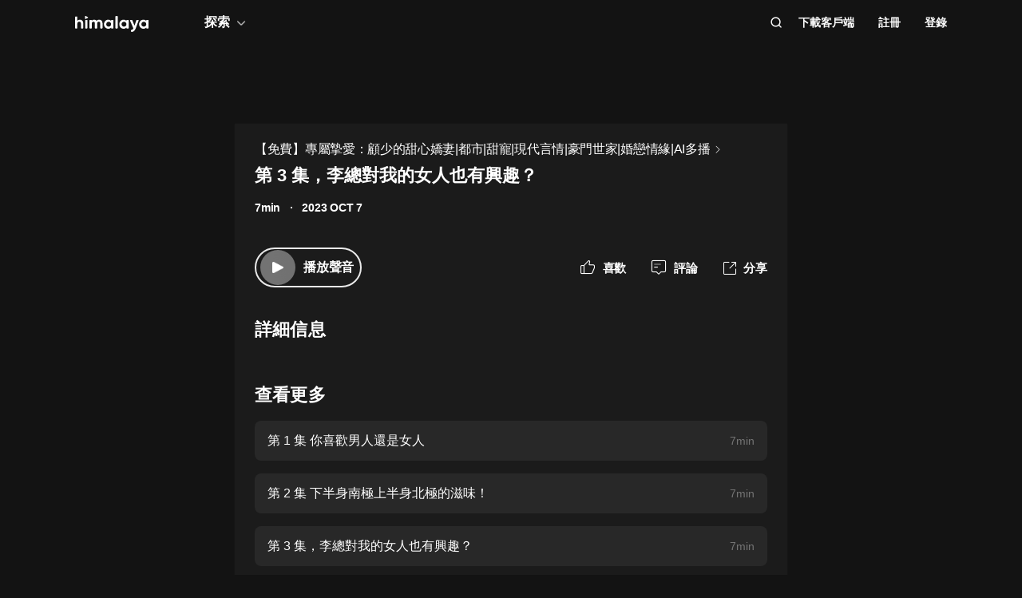

--- FILE ---
content_type: text/html; charset=utf-8
request_url: https://www.himalaya.com/episode/3-209842100
body_size: 19594
content:
<!DOCTYPE html><html lang="zh"><head><meta charSet="utf-8"/><meta content="webkit" name="renderer"/><meta http-equiv="x-dns-prefetch-control" content="on"/><meta http-equiv="X-UA-Compatible" content="IE=Edge,chrome=1"/><link rel="dns-prefetch" href="//s1.himalaya.com"/><link rel="dns-prefetch" href="//cdn.himalaya.com"/><link rel="dns-prefetch" href="//api.himalaya.com"/><link rel="dns-prefetch" href="//apisg.himalaya.com"/><meta name="viewport" content="width=device-width"/><meta name="google-site-verification" content="hGFuuGBh6ZfjR_q1Gsa7qmEvuIbLPpC0otRI7jztoM4"/><script>
  var vh = window.innerHeight * 0.01;
  document.documentElement.style.setProperty('--vh', vh + 'px');
</script><script>!function(){var analytics=window.analytics=window.analytics||[];if(!analytics.initialize)if(analytics.invoked)window.console&&console.error&&console.error("Segment snippet included twice.");else{analytics.invoked=!0;analytics.methods=["trackSubmit","trackClick","trackLink","trackForm","pageview","identify","reset","group","track","ready","alias","debug","page","once","off","on","addSourceMiddleware","addIntegrationMiddleware","setAnonymousId","addDestinationMiddleware"];analytics.factory=function(e){return function(){var t=Array.prototype.slice.call(arguments);t.unshift(e);analytics.push(t);return analytics}};for(var e=0;e<analytics.methods.length;e++){var key=analytics.methods[e];analytics[key]=analytics.factory(key)}
analytics.load=function(key,e){var t=document.createElement("script");t.type="text/javascript";t.async=!0;t.src="https://cdn.segment.com/analytics.js/v1/" + key + "/analytics.min.js";var n=document.getElementsByTagName("script")[0];n.parentNode.insertBefore(t,n);analytics._loadOptions=e};analytics._writeKey="QBvpT8UXPJk5NU20aYUEDunBSMQJlaIe";analytics.SNIPPET_VERSION="4.13.2";
analytics.load("QBvpT8UXPJk5NU20aYUEDunBSMQJlaIe");
}}();</script><script async="" src="https://www.googletagmanager.com/gtag/js?id=UA-119165824-3"></script><script>
  window.dataLayer = window.dataLayer || [];
  function gtag(){dataLayer.push(arguments);}
  gtag('js', new Date());

  gtag('config', 'UA-119165824-3');</script><script>window.fbAsyncInit = function()
{window.FB.init({
  appId: '380898640180831',
  autoLogAppEvents: true,
  xfbml: true,
  version: 'v12.0'
})}</script><script async="" defer="" crossorigin="anonymous" src="https://connect.facebook.net/en_US/sdk.js"></script><script defer="" src="https://res.wx.qq.com/connect/zh_CN/htmledition/js/wxLogin.js"></script><title>第 3 集，李總對我的女人也有興趣？ -【有聲書】【免費】專屬摯愛：顧少的甜心嬌妻|都市|甜寵|現代言情|豪門世家|婚戀情緣|AI多播 | Himalaya有聲</title><meta property="fb:app_id" content="797171033818211"/><meta property="og:url" content="https://www.himalaya.com/episode/3-ai-209842100"/><meta property="og:title" content="第 3 集，李總對我的女人也有興趣？ -【有聲書】【免費】專屬摯愛：顧少的甜心嬌妻|都市|甜寵|現代言情|豪門世家|婚戀情緣|AI多播 | Himalaya有聲"/><meta property="og:description" content="第 3 集，李總對我的女人也有興趣？ 免費收聽。有聲書【免費】專屬摯愛：顧少的甜心嬌妻|都市|甜寵|現代言情|豪門世家|婚戀情緣|AI多播全集免費收聽。"/><meta property="og:image" content="http://imagev2.xmcdn.com/storages/ca00-audiofreehighqps/8D/C7/GKwRIJEI9pdqAAQaWwJnEUtO.jpeg!op_type=3&amp;columns=640&amp;rows=640"/><meta property="og:image:width" content="290"/><meta property="og:image:height" content="290"/><meta property="og:type" content="music.song"/><meta name="twitter:title" content="第 3 集，李總對我的女人也有興趣？ -【有聲書】【免費】專屬摯愛：顧少的甜心嬌妻|都市|甜寵|現代言情|豪門世家|婚戀情緣|AI多播 | Himalaya有聲"/><meta name="twitter:description" content="第 3 集，李總對我的女人也有興趣？ 免費收聽。有聲書【免費】專屬摯愛：顧少的甜心嬌妻|都市|甜寵|現代言情|豪門世家|婚戀情緣|AI多播全集免費收聽。"/><meta name="twitter:image" content="http://imagev2.xmcdn.com/storages/ca00-audiofreehighqps/8D/C7/GKwRIJEI9pdqAAQaWwJnEUtO.jpeg!op_type=3&amp;columns=640&amp;rows=640"/><meta name="description" content="第 3 集，李總對我的女人也有興趣？ 免費收聽。有聲書【免費】專屬摯愛：顧少的甜心嬌妻|都市|甜寵|現代言情|豪門世家|婚戀情緣|AI多播全集免費收聽。"/><meta name="keywords" content="【免費】專屬摯愛：顧少的甜心嬌妻|都市|甜寵|現代言情|豪門世家|婚戀情緣|AI多播,有聲書,有聲小說,聽書,有聲讀物,免費收聽,himalaya,喜馬拉雅國際版"/><link rel="search" type="application/opensearchdescription+xml" href="/openSearch.xml" title="himalaya"/><link rel="canonical" href="https://www.himalaya.com/episode/3-ai-209842100"/><script type="application/ld+json">{"@context":"https://schema.org","@graph":[{"@type":"WebSite","@id":"https://www.himalaya.com/tw#website","url":"https://www.himalaya.com/tw","name":"Himalaya有聲","description":"Himalaya作為優質有聲平台，提供使用者100,000+全球暢銷有聲書、有聲小說、世界名校英文課、業界專家課程等內容，讓你的生活更豐富。","inLanguage":"zh","publisher":{"@id":"https://www.himalaya.com/tw#organization"}},{"@type":"Organization","@id":"https://www.himalaya.com/tw#organization","name":"Himalaya有聲","url":"https://www.himalaya.com/tw","logo":"https://cdn.himalaya.com/5d687b70ccd34c1993e8300d815420e4.png?auth_key=4102416000-1234-0-40b6a1efa69496be639ce4668226e685","sameAs":["https://www.facebook.com/himalayalearning","https://twitter.com/himalaya_app"]}]}</script><meta name="next-head-count" content="34"/><link rel="preload" href="https://s1.himalaya.com/hmly-static/hmly-next-static/2.53.4/yx_public/_next/static/css/0984324805d135196975.css" as="style"/><link rel="stylesheet" href="https://s1.himalaya.com/hmly-static/hmly-next-static/2.53.4/yx_public/_next/static/css/0984324805d135196975.css" data-n-g=""/><link rel="preload" href="https://s1.himalaya.com/hmly-static/hmly-next-static/2.53.4/yx_public/_next/static/css/86e687fd3ffe02dec053.css" as="style"/><link rel="stylesheet" href="https://s1.himalaya.com/hmly-static/hmly-next-static/2.53.4/yx_public/_next/static/css/86e687fd3ffe02dec053.css" data-n-p=""/><link rel="preload" href="https://s1.himalaya.com/hmly-static/hmly-next-static/2.53.4/yx_public/_next/static/css/b4a6a3c35de2313260c7.css" as="style"/><link rel="stylesheet" href="https://s1.himalaya.com/hmly-static/hmly-next-static/2.53.4/yx_public/_next/static/css/b4a6a3c35de2313260c7.css" data-n-p=""/><noscript data-n-css=""></noscript><link rel="preload" href="https://s1.himalaya.com/hmly-static/hmly-next-static/2.53.4/yx_public/_next/static/chunks/main-cc15fd147b7fbea7cfe5.js" as="script"/><link rel="preload" href="https://s1.himalaya.com/hmly-static/hmly-next-static/2.53.4/yx_public/_next/static/chunks/webpack-4baece80eb702b4d69f3.js" as="script"/><link rel="preload" href="https://s1.himalaya.com/hmly-static/hmly-next-static/2.53.4/yx_public/_next/static/chunks/framework.0389e7e7bd92e015fd9c.js" as="script"/><link rel="preload" href="https://s1.himalaya.com/hmly-static/hmly-next-static/2.53.4/yx_public/_next/static/chunks/e82996df.9b450105b82cdf7e2ea2.js" as="script"/><link rel="preload" href="https://s1.himalaya.com/hmly-static/hmly-next-static/2.53.4/yx_public/_next/static/chunks/md5.73ad5b6a33fb5aedbfbf.js" as="script"/><link rel="preload" href="https://s1.himalaya.com/hmly-static/hmly-next-static/2.53.4/yx_public/_next/static/chunks/commons.d8fd0f4e9702fe60611c.js" as="script"/><link rel="preload" href="https://s1.himalaya.com/hmly-static/hmly-next-static/2.53.4/yx_public/_next/static/chunks/pages/_app-030fbc984fb582d9d925.js" as="script"/><link rel="preload" href="https://s1.himalaya.com/hmly-static/hmly-next-static/2.53.4/yx_public/_next/static/chunks/67800420a5138fcf739e8d69e50d1e57f892a4f0.d912e1fe289e3d02c867.js" as="script"/><link rel="preload" href="https://s1.himalaya.com/hmly-static/hmly-next-static/2.53.4/yx_public/_next/static/chunks/9ff72a95d82c32a7a659bb78fb6aab83bfa1f3e5.a0642c2d82d9c82d3d91.js" as="script"/><link rel="preload" href="https://s1.himalaya.com/hmly-static/hmly-next-static/2.53.4/yx_public/_next/static/chunks/eee9b9f5ddb4726bd49f5cecf04658f54f8abf94.b6897a826315ba16f098.js" as="script"/><link rel="preload" href="https://s1.himalaya.com/hmly-static/hmly-next-static/2.53.4/yx_public/_next/static/chunks/eee9b9f5ddb4726bd49f5cecf04658f54f8abf94_CSS.dd32408e2471bd10af40.js" as="script"/><link rel="preload" href="https://s1.himalaya.com/hmly-static/hmly-next-static/2.53.4/yx_public/_next/static/chunks/pages/episode/%5BepisodeName%5D-be2758766ebbf99a18f5.js" as="script"/></head><body><div id="__next"><script>
!(function(c,b,d,a){c[a]||(c[a]={});c[a].config={pid:"d26nqmnh5l@62d3d3a1af9336f",appType:"web",imgUrl:"https://retcode-us-west-1.arms.aliyuncs.com/r.png?",
sendResource:true,enableLinkTrace:true,behavior:true,useFmp:true,environment:'prod',release:"2.53.4",urlHelper: function name(page) {
const pageName = window.location.pathname;const reg = /\/([a-z\-_]+)/g;const matchArray = reg.exec(pageName);return matchArray[0] ? matchArray[0] +  '/**' : page;
},};with(b)with(body)with(insertBefore(createElement("script"),firstChild))setAttribute("crossorigin","",src=d)
})(window,document,"https://retcode.alicdn.com/retcode/bl.js","__bl");</script><div class="header-box"><div class="View_anchor__3grsi"></div><div class="View_headerContainer__2NSNb View_notTransparent__1Olon"><header class="View_header__3cC2o"><div class="View_logoContainer__2J2mr"><a class="View_href__1JI3o" aria-label="visit himalaya" title="himalaya" href="/tw"><div class="cat-iconsvg View_logo__2ykDD"><svg width="92" height="20" viewBox="0 0 92 20" fill="none" xmlns="http://www.w3.org/2000/svg"><path fill-rule="evenodd" clip-rule="evenodd" d="M52.7255 0H51.2202C50.8534 0 50.556 0.291062 50.556 0.650017V15.0441C50.556 15.4032 50.8534 15.6942 51.2202 15.6942H52.7255C53.0922 15.6942 53.3896 15.4032 53.3896 15.0441V0.650017C53.3896 0.291062 53.0922 0 52.7255 0ZM10.2575 9.09392V15.0441C10.2575 15.4031 9.96014 15.6942 9.59332 15.6942H8.08815C7.72133 15.6942 7.42396 15.4031 7.42396 15.0441V9.43802C7.42396 7.97619 6.52365 7.2237 5.24938 7.2237C3.86568 7.2237 2.83355 8.01933 2.83355 9.88954V15.0441C2.83355 15.4031 2.53618 15.6942 2.16936 15.6942H0.664191C0.297373 15.6942 0 15.4031 0 15.0441V1.29504C0 0.936011 0.297373 0.644949 0.664191 0.644949H2.16936C2.53618 0.644949 2.83355 0.936011 2.83355 1.29504V6.14864C3.49252 5.18116 4.63449 4.64367 6.10642 4.64367C8.4345 4.64367 10.2575 6.23461 10.2575 9.09392ZM13.3362 4.945H14.8415C15.2083 4.945 15.5056 5.23607 15.5056 5.5951V15.0442C15.5056 15.4031 15.2083 15.6942 14.8415 15.6942H13.3362C12.9694 15.6942 12.6721 15.4031 12.6721 15.0442V5.5951C12.6721 5.23607 12.9694 4.945 13.3362 4.945ZM34.3944 15.0441V9.07278C34.3944 6.38525 32.7474 4.64367 30.2434 4.64367C28.7494 4.64367 27.6515 5.2243 26.9705 6.19186C26.3556 5.20269 25.3451 4.64367 23.9834 4.64367C22.5777 4.64367 21.545 5.18116 20.9301 6.08436V5.59512C20.9301 5.23601 20.6329 4.94503 20.266 4.94503H18.7608C18.394 4.94503 18.0966 5.23601 18.0966 5.59512V15.0441C18.0966 15.4031 18.394 15.6942 18.7608 15.6942H20.266C20.6329 15.6942 20.9301 15.4031 20.9301 15.0441V9.65302C20.9301 8.04047 21.7868 7.2237 22.9949 7.2237C24.181 7.2237 24.84 7.99772 24.84 9.26616V15.0441C24.84 15.4031 25.1374 15.6942 25.5042 15.6942H27.0089C27.3758 15.6942 27.6731 15.4031 27.6731 15.0441V9.65302C27.6731 8.04047 28.464 7.2237 29.7162 7.2237C30.9023 7.2237 31.5609 7.99772 31.5609 9.26616V15.0441C31.5609 15.4031 31.8583 15.6942 32.2251 15.6942H33.7303C34.0971 15.6942 34.3944 15.4031 34.3944 15.0441ZM45.1549 10.3196C45.1549 8.51365 43.8589 7.28796 42.1017 7.28796C40.3664 7.28796 39.0704 8.51365 39.0704 10.3196C39.0704 12.1255 40.3664 13.3508 42.1017 13.3508C43.8589 13.3508 45.1549 12.1255 45.1549 10.3196ZM47.9884 5.5951V15.0442C47.9884 15.4031 47.691 15.6942 47.3242 15.6942H45.8191C45.4522 15.6942 45.1549 15.4031 45.1549 15.0442V14.4257C44.364 15.3933 43.1779 15.9951 41.5746 15.9951C38.6532 15.9951 36.2369 13.523 36.2369 10.3196C36.2369 7.11618 38.6532 4.64365 41.5746 4.64365C43.1779 4.64365 44.364 5.24597 45.1549 6.21345V5.5951C45.1549 5.23607 45.4522 4.945 45.8191 4.945H47.3242C47.691 4.945 47.9884 5.23607 47.9884 5.5951ZM64.3273 10.3196C64.3273 8.51365 63.0314 7.28796 61.2741 7.28796C59.5389 7.28796 58.2429 8.51365 58.2429 10.3196C58.2429 12.1255 59.5389 13.3508 61.2741 13.3508C63.0314 13.3508 64.3273 12.1255 64.3273 10.3196ZM67.1609 5.5951V15.0442C67.1609 15.4031 66.8635 15.6942 66.4967 15.6942H64.9915C64.6247 15.6942 64.3273 15.4031 64.3273 15.0442V14.4257C63.5364 15.3933 62.3503 15.9951 60.747 15.9951C57.8257 15.9951 55.4094 13.523 55.4094 10.3196C55.4094 7.11618 57.8257 4.64365 60.747 4.64365C62.3503 4.64365 63.5364 5.24597 64.3273 6.21345V5.5951C64.3273 5.23607 64.6247 4.945 64.9915 4.945H66.4967C66.8635 4.945 67.1609 5.23607 67.1609 5.5951ZM79.5959 5.81748C79.7536 5.39346 79.4327 4.945 78.9718 4.945H77.3692C77.0827 4.945 76.8285 5.12487 76.7386 5.3911L74.4508 12.1683L71.7599 5.36054C71.6609 5.1101 71.4148 4.945 71.1404 4.945H69.5009C69.0253 4.945 68.7039 5.41994 68.8894 5.84868L73.0014 15.3502C72.5473 16.5911 71.8976 17.2417 70.7293 17.3844C70.3881 17.4261 70.1237 17.6948 70.1237 18.0313V19.3464C70.1237 19.7154 70.4395 20.0147 70.8162 19.9994C73.2261 19.9013 74.8776 18.5266 75.9227 15.6942L79.5959 5.81748ZM89.1665 10.3196C89.1665 8.51365 87.8705 7.28796 86.1132 7.28796C84.378 7.28796 83.0821 8.51365 83.0821 10.3196C83.0821 12.1255 84.378 13.3508 86.1132 13.3508C87.8705 13.3508 89.1665 12.1255 89.1665 10.3196ZM92 5.5951V15.0442C92 15.4031 91.7026 15.6942 91.3358 15.6942H89.8306C89.4638 15.6942 89.1665 15.4031 89.1665 15.0442V14.4257C88.3756 15.3933 87.1895 15.9951 85.5862 15.9951C82.6648 15.9951 80.2485 13.523 80.2485 10.3196C80.2485 7.11618 82.6648 4.64365 85.5862 4.64365C87.1895 4.64365 88.3756 5.24597 89.1665 6.21345V5.5951C89.1665 5.23607 89.4638 4.945 89.8306 4.945H91.3358C91.7026 4.945 92 5.23607 92 5.5951ZM12.4066 3.15632V0.629178C12.4066 0.167046 12.9035 -0.133602 13.3259 0.0730641L15.9078 1.33664C16.376 1.56578 16.376 2.21972 15.9078 2.44879L13.3259 3.71244C12.9035 3.9191 12.4066 3.61853 12.4066 3.15632Z" fill="white"></path></svg></div></a></div><div class="View_nav__5_OUS"><div class="View_navItem__1EWzp View_explore__Cvrcw"><div class="explore_explore__3NRiO"><p class="explore_text__1S1ar">探索</p><div class="explore_explorePopUp__1vI-r explore_fadeOut__2muHW"><div class="hmly-flex-c hmly-w100"><div class="cat-loading cat-loading-circle" style="width:30px;height:30px;border-color:#fff;border-width:2px;border-bottom-color:transparent"></div></div></div></div></div><div class="View_navRight__2l12d"><i class="cat-icon cat-icon-search View_searchIcon__3rXVY"></i><a class="View_navItem__1EWzp View_cursor__27upX" href="/download">下載客戶端</a><div class="View_navItem__1EWzp View_avatar__8KZ-M"><div class="View_hmlyAvatar__3HDxw"><ul class="View_user__3l3AB"><li class="View_item__ne91Q View_register__3k0XF"><a class="View_link1__1PTwL">註冊</a></li><li class="View_item__ne91Q"><a class="View_link1__1PTwL" href="/login">登錄</a></li></ul></div></div></div></div></header></div></div><div class="hmly-dark View_mainPC__3m6XW"><div class="View_episodes__wYdAT"><div class="View_container__Dr0zH"><a class="View_albumLinkW__1l4m5" href="/courses/ai-4177826"><span class="View_albumLink__2qFk8">【免費】專屬摯愛：顧少的甜心嬌妻|都市|甜寵|現代言情|豪門世家|婚戀情緣|AI多播</span><i class="cat-icon cat-icon-right View_right__m9Kfs"></i></a><p class="View_episodeLink__2e0tG">第 3 集，李總對我的女人也有興趣？</p><div class="View_time__mOOOe"><span>7min</span><span class="View_createTime__KbaQu">2023 OCT 7</span></div><div class="View_controlBox__3bxP9"><div class="View_ctrlL__3MEAH"><button class="player-btn_playBtn__1cHt7 View_playBtn__3H0Ze"><div class="player-btn_iconWrapper__D7KcS"><span class="player-btn_iconPlay__2J14D"></span></div></button><span class="View_playEpisode__29ant">播放聲音</span></div><div class="View_ctrlR__2V5eR"><div class="View_ctrlItem__3uy6r"><i class="cat-icon cat-icon-like View_itemIcon__1tWpr"></i><span class="View_itemText__3ncWn">喜歡</span></div><div class="View_ctrlItem__3uy6r"><i class="cat-icon cat-icon-comment View_itemIcon__1tWpr"></i><span class="View_itemText__3ncWn">評論</span></div><div class="View_ctrlItem__3uy6r"><i class="cat-icon cat-icon-share View_itemIcon__1tWpr View_shareIcon__dGHPW"></i><span class="View_itemText__3ncWn">分享</span></div></div></div><h4 class="View_dTitle__3sw0L">詳細信息</h4><div class="View_dContent__1McuZ"></div><div><h4 class="View_seeMore__2jt2U">查看更多</h4><div><a class="View_item__3jtJY" href="/episode/1-209842095"><p class="View_title__3hIcn" title="第 1 集 你喜歡男人還是女人">第 1 集 你喜歡男人還是女人</p><span class="View_duration__3dr8Y">7min</span></a><a class="View_item__3jtJY" href="/episode/2-209842098"><p class="View_title__3hIcn" title="第 2 集 下半身南極上半身北極的滋味！">第 2 集 下半身南極上半身北極的滋味！</p><span class="View_duration__3dr8Y">7min</span></a><a class="View_item__3jtJY" href="/episode/3-209842100"><p class="View_title__3hIcn" title="第 3 集，李總對我的女人也有興趣？">第 3 集，李總對我的女人也有興趣？</p><span class="View_duration__3dr8Y">7min</span></a><a class="View_item__3jtJY" href="/episode/4-209842102"><p class="View_title__3hIcn" title="第 4 集 那我們就試試">第 4 集 那我們就試試</p><span class="View_duration__3dr8Y">7min</span></a><a class="View_item__3jtJY" href="/episode/5-209842104"><p class="View_title__3hIcn" title="第 5 集 爺爺，送阿爵去部隊是好事">第 5 集 爺爺，送阿爵去部隊是好事</p><span class="View_duration__3dr8Y">8min</span></a><a class="View_item__3jtJY" href="/episode/6-209842106"><p class="View_title__3hIcn" title="第 6 集 去顧家">第 6 集 去顧家</p><span class="View_duration__3dr8Y">7min</span></a><a class="View_item__3jtJY" href="/episode/7-209842107"><p class="View_title__3hIcn" title="第 7 集 你確定，小爵會做飯">第 7 集 你確定，小爵會做飯</p><span class="View_duration__3dr8Y">7min</span></a><a class="View_item__3jtJY" href="/episode/8-209842110"><p class="View_title__3hIcn" title="第 8 集 敢鎖門了？">第 8 集 敢鎖門了？</p><span class="View_duration__3dr8Y">7min</span></a></div></div></div></div></div><footer class="View_hmlyFooter__3S-el"><div class="View_container__2xRsY"><div class="View_top__3i320"><div class="View_left__2qZKf"><a class="View_logo__2CNVC" aria-label="visit himalaya" href="/"><div class="cat-iconsvg View_logo__2CNVC"><svg width="92" height="20" viewBox="0 0 92 20" fill="none" xmlns="http://www.w3.org/2000/svg"><path fill-rule="evenodd" clip-rule="evenodd" d="M52.7255 0H51.2202C50.8534 0 50.556 0.291062 50.556 0.650017V15.0441C50.556 15.4032 50.8534 15.6942 51.2202 15.6942H52.7255C53.0922 15.6942 53.3896 15.4032 53.3896 15.0441V0.650017C53.3896 0.291062 53.0922 0 52.7255 0ZM10.2575 9.09392V15.0441C10.2575 15.4031 9.96014 15.6942 9.59332 15.6942H8.08815C7.72133 15.6942 7.42396 15.4031 7.42396 15.0441V9.43802C7.42396 7.97619 6.52365 7.2237 5.24938 7.2237C3.86568 7.2237 2.83355 8.01933 2.83355 9.88954V15.0441C2.83355 15.4031 2.53618 15.6942 2.16936 15.6942H0.664191C0.297373 15.6942 0 15.4031 0 15.0441V1.29504C0 0.936011 0.297373 0.644949 0.664191 0.644949H2.16936C2.53618 0.644949 2.83355 0.936011 2.83355 1.29504V6.14864C3.49252 5.18116 4.63449 4.64367 6.10642 4.64367C8.4345 4.64367 10.2575 6.23461 10.2575 9.09392ZM13.3362 4.945H14.8415C15.2083 4.945 15.5056 5.23607 15.5056 5.5951V15.0442C15.5056 15.4031 15.2083 15.6942 14.8415 15.6942H13.3362C12.9694 15.6942 12.6721 15.4031 12.6721 15.0442V5.5951C12.6721 5.23607 12.9694 4.945 13.3362 4.945ZM34.3944 15.0441V9.07278C34.3944 6.38525 32.7474 4.64367 30.2434 4.64367C28.7494 4.64367 27.6515 5.2243 26.9705 6.19186C26.3556 5.20269 25.3451 4.64367 23.9834 4.64367C22.5777 4.64367 21.545 5.18116 20.9301 6.08436V5.59512C20.9301 5.23601 20.6329 4.94503 20.266 4.94503H18.7608C18.394 4.94503 18.0966 5.23601 18.0966 5.59512V15.0441C18.0966 15.4031 18.394 15.6942 18.7608 15.6942H20.266C20.6329 15.6942 20.9301 15.4031 20.9301 15.0441V9.65302C20.9301 8.04047 21.7868 7.2237 22.9949 7.2237C24.181 7.2237 24.84 7.99772 24.84 9.26616V15.0441C24.84 15.4031 25.1374 15.6942 25.5042 15.6942H27.0089C27.3758 15.6942 27.6731 15.4031 27.6731 15.0441V9.65302C27.6731 8.04047 28.464 7.2237 29.7162 7.2237C30.9023 7.2237 31.5609 7.99772 31.5609 9.26616V15.0441C31.5609 15.4031 31.8583 15.6942 32.2251 15.6942H33.7303C34.0971 15.6942 34.3944 15.4031 34.3944 15.0441ZM45.1549 10.3196C45.1549 8.51365 43.8589 7.28796 42.1017 7.28796C40.3664 7.28796 39.0704 8.51365 39.0704 10.3196C39.0704 12.1255 40.3664 13.3508 42.1017 13.3508C43.8589 13.3508 45.1549 12.1255 45.1549 10.3196ZM47.9884 5.5951V15.0442C47.9884 15.4031 47.691 15.6942 47.3242 15.6942H45.8191C45.4522 15.6942 45.1549 15.4031 45.1549 15.0442V14.4257C44.364 15.3933 43.1779 15.9951 41.5746 15.9951C38.6532 15.9951 36.2369 13.523 36.2369 10.3196C36.2369 7.11618 38.6532 4.64365 41.5746 4.64365C43.1779 4.64365 44.364 5.24597 45.1549 6.21345V5.5951C45.1549 5.23607 45.4522 4.945 45.8191 4.945H47.3242C47.691 4.945 47.9884 5.23607 47.9884 5.5951ZM64.3273 10.3196C64.3273 8.51365 63.0314 7.28796 61.2741 7.28796C59.5389 7.28796 58.2429 8.51365 58.2429 10.3196C58.2429 12.1255 59.5389 13.3508 61.2741 13.3508C63.0314 13.3508 64.3273 12.1255 64.3273 10.3196ZM67.1609 5.5951V15.0442C67.1609 15.4031 66.8635 15.6942 66.4967 15.6942H64.9915C64.6247 15.6942 64.3273 15.4031 64.3273 15.0442V14.4257C63.5364 15.3933 62.3503 15.9951 60.747 15.9951C57.8257 15.9951 55.4094 13.523 55.4094 10.3196C55.4094 7.11618 57.8257 4.64365 60.747 4.64365C62.3503 4.64365 63.5364 5.24597 64.3273 6.21345V5.5951C64.3273 5.23607 64.6247 4.945 64.9915 4.945H66.4967C66.8635 4.945 67.1609 5.23607 67.1609 5.5951ZM79.5959 5.81748C79.7536 5.39346 79.4327 4.945 78.9718 4.945H77.3692C77.0827 4.945 76.8285 5.12487 76.7386 5.3911L74.4508 12.1683L71.7599 5.36054C71.6609 5.1101 71.4148 4.945 71.1404 4.945H69.5009C69.0253 4.945 68.7039 5.41994 68.8894 5.84868L73.0014 15.3502C72.5473 16.5911 71.8976 17.2417 70.7293 17.3844C70.3881 17.4261 70.1237 17.6948 70.1237 18.0313V19.3464C70.1237 19.7154 70.4395 20.0147 70.8162 19.9994C73.2261 19.9013 74.8776 18.5266 75.9227 15.6942L79.5959 5.81748ZM89.1665 10.3196C89.1665 8.51365 87.8705 7.28796 86.1132 7.28796C84.378 7.28796 83.0821 8.51365 83.0821 10.3196C83.0821 12.1255 84.378 13.3508 86.1132 13.3508C87.8705 13.3508 89.1665 12.1255 89.1665 10.3196ZM92 5.5951V15.0442C92 15.4031 91.7026 15.6942 91.3358 15.6942H89.8306C89.4638 15.6942 89.1665 15.4031 89.1665 15.0442V14.4257C88.3756 15.3933 87.1895 15.9951 85.5862 15.9951C82.6648 15.9951 80.2485 13.523 80.2485 10.3196C80.2485 7.11618 82.6648 4.64365 85.5862 4.64365C87.1895 4.64365 88.3756 5.24597 89.1665 6.21345V5.5951C89.1665 5.23607 89.4638 4.945 89.8306 4.945H91.3358C91.7026 4.945 92 5.23607 92 5.5951ZM12.4066 3.15632V0.629178C12.4066 0.167046 12.9035 -0.133602 13.3259 0.0730641L15.9078 1.33664C16.376 1.56578 16.376 2.21972 15.9078 2.44879L13.3259 3.71244C12.9035 3.9191 12.4066 3.61853 12.4066 3.15632Z" fill="white"></path></svg></div></a><div class="View_langContainer__v6Vjh"><div class="lang_countrySelect__1aRqP"><div><div class="country-drop_selectInfo__2b37v">選擇您的地區</div><div class="country-drop_countryName__2VIUv">United States</div></div></div></div><a class="social_link__2_frQ" href="https://www.facebook.com/himalayalearning" target="_blank" rel="noreferrer"><div class="cat-lazy cat-lazy-img social_logo__36dCD"><div class="cat-lazy-img-container pdr_1"><div class="cat-lazy-img-box" style="background-color:#282828"><img src="[data-uri]" alt="facebook" class="rectangle"/></div></div></div></a><a class="social_link__2_frQ" href="https://twitter.com/himalaya_app" target="_blank" rel="noreferrer"><div class="cat-lazy cat-lazy-img social_logo__36dCD"><div class="cat-lazy-img-container pdr_1"><div class="cat-lazy-img-box" style="background-color:#282828"><img src="[data-uri]" alt="twitter" class="rectangle"/></div></div></div></a></div><div><div class="website_webSiteLink__1DcFC"><div class="website_company__1bCoW"><span class="website_companyTitle__2lvjE">公司信息</span><div class="website_link___GLT6"><a href="/about">關於我們</a></div><div class="website_link___GLT6"></div><div class="website_link___GLT6"></div><div class="website_link___GLT6"><a class="contact-us" href="mailto:support@himalaya.com" title="聯繫我們" target="_blank" rel="noreferrer">聯繫我們</a></div></div><div class="website_communities__El4n9"><span class="website_communitiesTitle__1EHqm">社區</span><div class="website_link___GLT6"><a href="https://medium.com/@himalaya" target="_blank" rel="noreferrer">媒體</a></div><div class="website_link___GLT6"><a target="_blank" rel="noreferrer" href="/redeem">兌換權益</a></div></div></div><div class="download_downloadApp__WGIYY" id="download"><p class="download_title__1ZYqe">下載客戶端</p><div class="download-icon"><div class="download_androidBox__22txT"><a class="View_android__316IO" target="_blank" href=""><div class="cat-lazy cat-lazy-img fit"><div class="cat-lazy-img-container" style="padding-bottom:32.59%"><div class="cat-lazy-img-box" style="background-color:#282828"><img src="[data-uri]" alt="google play" class="rectangle"/></div></div></div></a></div><div class="download_appleBox__2H322"><a class="View_apple__3XEyu" target="_blank" href=""><div class="cat-lazy cat-lazy-img fit"><div class="cat-lazy-img-container" style="padding-bottom:32.59%"><div class="cat-lazy-img-box" style="background-color:#282828"><img src="[data-uri]" alt="app store" class="rectangle"/></div></div></div></a></div></div></div></div></div><div class="View_bottom__31bxO"><p>© 2026 Himalaya Media, Inc. 保留所有權利。</p><div><a class="basic_link__234b8" href="/privacy">隱私政策</a><a class="basic_link__234b8" href="/term">使用條款</a><a class="basic_link__234b8" href="/faq">常見問題回答</a></div></div></div></footer></div><script id="__NEXT_DATA__" type="application/json">{"props":{"pageProps":{"episodeInfo":{"userSource":2,"downloadSize":1839378,"downloadUrl":"http://download.ali.xmcdn.com/storages/485d-audiofreehighqps/86/F4/GKwRIRwI9p-6ABwTUwJnF2Vm.aac","playUrl32":"http://openaudio.cos.tx.xmcdn.com/storages/ee0d-audiofreehighqps/C0/0A/GKwRIUEI9p_IABwREgJnF253.mp3","isAuthorized":true,"activityId":0,"coverSmall":"http://imagev2.xmcdn.com/storages/ca00-audiofreehighqps/8D/C7/GKwRIJEI9pdqAAQaWwJnEUtO.jpeg!op_type=3\u0026columns=640\u0026rows=640","processState":2,"playUrl64":"http://openaudio.cos.tx.xmcdn.com/storages/1809-audiofreehighqps/AF/4A/GKwRINsI9p_MADghJgJnF3E2.mp3","playPathHq":"","playtimes":0,"albumId":4177826,"status":1,"categoryId":169,"coverLarge":"http://imagev2.xmcdn.com/storages/ca00-audiofreehighqps/8D/C7/GKwRIJEI9pdqAAQaWwJnEUtO.jpeg!op_type=3\u0026columns=640\u0026rows=640","isPaid":false,"title":"第 3 集，李總對我的女人也有興趣？","createdAt":1696652460000,"downloadAacSize":1424885,"id":209842100,"trackId":209842100,"uid":6359856,"coverMiddle":"http://imagev2.xmcdn.com/storages/ca00-audiofreehighqps/8D/C7/GKwRIJEI9pdqAAQaWwJnEUtO.jpeg!op_type=3\u0026columns=640\u0026rows=640","isPublic":true,"isDeleted":false,"duration":459,"downloadAacUrl":"http://openaudio.cos.tx.xmcdn.com/storages/62a6-audiofreehighqps/41/7F/GKwRIRwI9p-6ABW99QJnF2VP.m4a","isFree":true,"playPathAacv164":"http://openaudio.cos.tx.xmcdn.com/storages/d1f2-audiofreehighqps/13/57/GKwRIW4I9p--ADjQWwJnF2eZ.m4a","playPathAacv224":"http://openaudio.cos.tx.xmcdn.com/storages/62a6-audiofreehighqps/41/7F/GKwRIRwI9p-6ABW99QJnF2VP.m4a","thumbUpCounts":0,"visibleType":0,"comments":0,"shares":0,"likes":0,"explicit":0,"secondCategory":{"id":169,"title":"小說","seoTitle":"Fiction"},"albumTitle":"【免費】專屬摯愛：顧少的甜心嬌妻|都市|甜寵|現代言情|豪門世家|婚戀情緣|AI多播","albumTagList":[{"id":1240,"title":"小說","template":4,"sort":1},{"id":1250,"title":"免費專區","template":4,"sort":35},{"id":29,"title":"Album To Course","template":3,"sort":0}]},"episodeList":[{"userSource":2,"downloadSize":1849409,"downloadUrl":"http://download.ali.xmcdn.com/storages/9f0c-audiofreehighqps/A4/6C/GKwRIaII9p-2ABw6hAJnF2Jp.aac","playUrl32":"http://openaudio.cos.tx.xmcdn.com/storages/c00d-audiofreehighqps/3B/50/GKwRIDoI9p-_ABw4QQJnF2hl.mp3","isAuthorized":true,"activityId":0,"coverSmall":"http://imagev2.xmcdn.com/storages/ca00-audiofreehighqps/8D/C7/GKwRIJEI9pdqAAQaWwJnEUtO.jpeg!op_type=3\u0026columns=640\u0026rows=640","processState":2,"playUrl64":"http://openaudio.cos.tx.xmcdn.com/storages/9af8-audiofreehighqps/DD/79/GKwRIW4I9p_GADhvhAJnF20I.mp3","playPathHq":"","albumId":4177826,"status":1,"categoryId":169,"coverLarge":"http://imagev2.xmcdn.com/storages/ca00-audiofreehighqps/8D/C7/GKwRIJEI9pdqAAQaWwJnEUtO.jpeg!op_type=3\u0026columns=640\u0026rows=640","isPaid":false,"title":"第 1 集 你喜歡男人還是女人","createdAt":1696652456000,"downloadAacSize":1432649,"id":209842095,"trackId":209842095,"uid":6359856,"coverMiddle":"http://imagev2.xmcdn.com/storages/ca00-audiofreehighqps/8D/C7/GKwRIJEI9pdqAAQaWwJnEUtO.jpeg!op_type=3\u0026columns=640\u0026rows=640","isPublic":true,"isDeleted":false,"duration":462,"downloadAacUrl":"http://openaudio.cos.tx.xmcdn.com/storages/93cf-audiofreehighqps/6A/E2/GKwRIJII9p-1ABXcSQJnF2GW.m4a","isFree":true,"playPathAacv164":"http://openaudio.cos.tx.xmcdn.com/storages/8cc8-audiofreehighqps/3C/A7/GKwRIJII9p-1ADkfqQJnF2Fj.m4a","playPathAacv224":"http://openaudio.cos.tx.xmcdn.com/storages/93cf-audiofreehighqps/6A/E2/GKwRIJII9p-1ABXcSQJnF2GW.m4a","visibleType":0,"explicit":0,"secondCategory":{"id":169,"title":"小說","seoTitle":"Fiction"},"albumTagList":[{"id":1240,"title":"小說","template":4,"sort":1},{"id":1250,"title":"免費專區","template":4,"sort":35},{"id":29,"title":"Album To Course","template":3,"sort":0}]},{"userSource":2,"downloadSize":1892250,"downloadUrl":"http://download.ali.xmcdn.com/storages/b99a-audiofreehighqps/55/42/GKwRIaII9p-8ABziJwJnF2ZO.aac","playUrl32":"http://openaudio.cos.tx.xmcdn.com/storages/3bfb-audiofreehighqps/8A/2F/GKwRIDoI9p_JABzfmgJnF28l.mp3","isAuthorized":true,"activityId":0,"coverSmall":"http://imagev2.xmcdn.com/storages/ca00-audiofreehighqps/8D/C7/GKwRIJEI9pdqAAQaWwJnEUtO.jpeg!op_type=3\u0026columns=640\u0026rows=640","processState":2,"playUrl64":"http://openaudio.cos.tx.xmcdn.com/storages/c61e-audiofreehighqps/F0/41/GKwRIW4I9p_MADm-NgJnF3Fo.mp3","playPathHq":"","albumId":4177826,"status":1,"categoryId":169,"coverLarge":"http://imagev2.xmcdn.com/storages/ca00-audiofreehighqps/8D/C7/GKwRIJEI9pdqAAQaWwJnEUtO.jpeg!op_type=3\u0026columns=640\u0026rows=640","isPaid":false,"title":"第 2 集 下半身南極上半身北極的滋味！","createdAt":1696652458000,"downloadAacSize":1465846,"id":209842098,"trackId":209842098,"uid":6359856,"coverMiddle":"http://imagev2.xmcdn.com/storages/ca00-audiofreehighqps/8D/C7/GKwRIJEI9pdqAAQaWwJnEUtO.jpeg!op_type=3\u0026columns=640\u0026rows=640","isPublic":true,"isDeleted":false,"duration":472,"downloadAacUrl":"http://openaudio.cos.tx.xmcdn.com/storages/1f38-audiofreehighqps/87/DB/GKwRIJEI9p-9ABZd9gJnF2cl.m4a","isFree":true,"playPathAacv164":"http://openaudio.cos.tx.xmcdn.com/storages/8fd5-audiofreehighqps/D0/B7/GKwRIasI9p-6ADpy3gJnF2VV.m4a","playPathAacv224":"http://openaudio.cos.tx.xmcdn.com/storages/1f38-audiofreehighqps/87/DB/GKwRIJEI9p-9ABZd9gJnF2cl.m4a","visibleType":0,"explicit":0,"secondCategory":{"id":169,"title":"小說","seoTitle":"Fiction"},"albumTagList":[{"id":1240,"title":"小說","template":4,"sort":1},{"id":1250,"title":"免費專區","template":4,"sort":35},{"id":29,"title":"Album To Course","template":3,"sort":0}]},{"userSource":2,"downloadSize":1839378,"downloadUrl":"http://download.ali.xmcdn.com/storages/485d-audiofreehighqps/86/F4/GKwRIRwI9p-6ABwTUwJnF2Vm.aac","playUrl32":"http://openaudio.cos.tx.xmcdn.com/storages/ee0d-audiofreehighqps/C0/0A/GKwRIUEI9p_IABwREgJnF253.mp3","isAuthorized":true,"activityId":0,"coverSmall":"http://imagev2.xmcdn.com/storages/ca00-audiofreehighqps/8D/C7/GKwRIJEI9pdqAAQaWwJnEUtO.jpeg!op_type=3\u0026columns=640\u0026rows=640","processState":2,"playUrl64":"http://openaudio.cos.tx.xmcdn.com/storages/1809-audiofreehighqps/AF/4A/GKwRINsI9p_MADghJgJnF3E2.mp3","playPathHq":"","albumId":4177826,"status":1,"categoryId":169,"coverLarge":"http://imagev2.xmcdn.com/storages/ca00-audiofreehighqps/8D/C7/GKwRIJEI9pdqAAQaWwJnEUtO.jpeg!op_type=3\u0026columns=640\u0026rows=640","isPaid":false,"title":"第 3 集，李總對我的女人也有興趣？","createdAt":1696652460000,"downloadAacSize":1424885,"id":209842100,"trackId":209842100,"uid":6359856,"coverMiddle":"http://imagev2.xmcdn.com/storages/ca00-audiofreehighqps/8D/C7/GKwRIJEI9pdqAAQaWwJnEUtO.jpeg!op_type=3\u0026columns=640\u0026rows=640","isPublic":true,"isDeleted":false,"duration":459,"downloadAacUrl":"http://openaudio.cos.tx.xmcdn.com/storages/62a6-audiofreehighqps/41/7F/GKwRIRwI9p-6ABW99QJnF2VP.m4a","isFree":true,"playPathAacv164":"http://openaudio.cos.tx.xmcdn.com/storages/d1f2-audiofreehighqps/13/57/GKwRIW4I9p--ADjQWwJnF2eZ.m4a","playPathAacv224":"http://openaudio.cos.tx.xmcdn.com/storages/62a6-audiofreehighqps/41/7F/GKwRIRwI9p-6ABW99QJnF2VP.m4a","visibleType":0,"explicit":0,"secondCategory":{"id":169,"title":"小說","seoTitle":"Fiction"},"albumTagList":[{"id":1240,"title":"小說","template":4,"sort":1},{"id":1250,"title":"免費專區","template":4,"sort":35},{"id":29,"title":"Album To Course","template":3,"sort":0}]},{"userSource":2,"downloadSize":1890369,"downloadUrl":"http://download.ali.xmcdn.com/storages/2ec4-audiofreehighqps/16/AC/GKwRIMAI9p-_ABza0QJnF2g2.aac","playUrl32":"http://openaudio.cos.tx.xmcdn.com/storages/7abd-audiofreehighqps/39/B6/GKwRIUEI9p_HABzYQQJnF22t.mp3","isAuthorized":true,"activityId":0,"coverSmall":"http://imagev2.xmcdn.com/storages/ca00-audiofreehighqps/8D/C7/GKwRIJEI9pdqAAQaWwJnEUtO.jpeg!op_type=3\u0026columns=640\u0026rows=640","processState":2,"playUrl64":"http://openaudio.cos.tx.xmcdn.com/storages/8585-audiofreehighqps/EA/A2/GKwRIDoI9p_LADmvhAJnF3Bm.mp3","playPathHq":"","albumId":4177826,"status":1,"categoryId":169,"coverLarge":"http://imagev2.xmcdn.com/storages/ca00-audiofreehighqps/8D/C7/GKwRIJEI9pdqAAQaWwJnEUtO.jpeg!op_type=3\u0026columns=640\u0026rows=640","isPaid":false,"title":"第 4 集 那我們就試試","createdAt":1696652461000,"downloadAacSize":1464403,"id":209842102,"trackId":209842102,"uid":6359856,"coverMiddle":"http://imagev2.xmcdn.com/storages/ca00-audiofreehighqps/8D/C7/GKwRIJEI9pdqAAQaWwJnEUtO.jpeg!op_type=3\u0026columns=640\u0026rows=640","isPublic":true,"isDeleted":false,"duration":472,"downloadAacUrl":"http://openaudio.cos.tx.xmcdn.com/storages/e60a-audiofreehighqps/F5/2D/GKwRIJII9p-9ABZYUwJnF2cz.m4a","isFree":true,"playPathAacv164":"http://openaudio.cos.tx.xmcdn.com/storages/34ef-audiofreehighqps/70/AC/GKwRIDoI9p-8ADpkLwJnF2Y2.m4a","playPathAacv224":"http://openaudio.cos.tx.xmcdn.com/storages/e60a-audiofreehighqps/F5/2D/GKwRIJII9p-9ABZYUwJnF2cz.m4a","visibleType":0,"explicit":0,"secondCategory":{"id":169,"title":"小說","seoTitle":"Fiction"},"albumTagList":[{"id":1240,"title":"小說","template":4,"sort":1},{"id":1250,"title":"免費專區","template":4,"sort":35},{"id":29,"title":"Album To Course","template":3,"sort":0}]},{"userSource":2,"downloadSize":1978976,"downloadUrl":"http://download.ali.xmcdn.com/storages/7d0f-audiofreehighqps/F6/94/GKwRIW4I9p_AAB40lwJnF2lz.aac","playUrl32":"http://openaudio.cos.tx.xmcdn.com/storages/827f-audiofreehighqps/6D/79/GKwRIJII9p_KAB4yYAJnF2_r.mp3","isAuthorized":true,"activityId":0,"coverSmall":"http://imagev2.xmcdn.com/storages/ca00-audiofreehighqps/8D/C7/GKwRIJEI9pdqAAQaWwJnEUtO.jpeg!op_type=3\u0026columns=640\u0026rows=640","processState":2,"playUrl64":"http://openaudio.cos.tx.xmcdn.com/storages/75b0-audiofreehighqps/79/AF/GKwRIRwI9p_TADxjwwJnF3Xu.mp3","playPathHq":"","albumId":4177826,"status":1,"categoryId":169,"coverLarge":"http://imagev2.xmcdn.com/storages/ca00-audiofreehighqps/8D/C7/GKwRIJEI9pdqAAQaWwJnEUtO.jpeg!op_type=3\u0026columns=640\u0026rows=640","isPaid":false,"title":"第 5 集 爺爺，送阿爵去部隊是好事","createdAt":1696652463000,"downloadAacSize":1532862,"id":209842104,"trackId":209842104,"uid":6359856,"coverMiddle":"http://imagev2.xmcdn.com/storages/ca00-audiofreehighqps/8D/C7/GKwRIJEI9pdqAAQaWwJnEUtO.jpeg!op_type=3\u0026columns=640\u0026rows=640","isPublic":true,"isDeleted":false,"duration":494,"downloadAacUrl":"http://openaudio.cos.tx.xmcdn.com/storages/cbe3-audiofreehighqps/19/91/GKwRIUEI9p_DABdjvgJnF2tq.m4a","isFree":true,"playPathAacv164":"http://openaudio.cos.tx.xmcdn.com/storages/6f0e-audiofreehighqps/18/FF/GKwRIasI9p_BAD0glgJnF2m7.m4a","playPathAacv224":"http://openaudio.cos.tx.xmcdn.com/storages/cbe3-audiofreehighqps/19/91/GKwRIUEI9p_DABdjvgJnF2tq.m4a","visibleType":0,"explicit":0,"secondCategory":{"id":169,"title":"小說","seoTitle":"Fiction"},"albumTagList":[{"id":1240,"title":"小說","template":4,"sort":1},{"id":1250,"title":"免費專區","template":4,"sort":35},{"id":29,"title":"Album To Course","template":3,"sort":0}]},{"userSource":2,"downloadSize":1900191,"downloadUrl":"http://download.ali.xmcdn.com/storages/5f07-audiofreehighqps/78/42/GKwRIUEI9p-_AB0A9QJnF2h3.aac","playUrl32":"http://openaudio.cos.tx.xmcdn.com/storages/491b-audiofreehighqps/FE/C5/GKwRIRwI9p_GABz-nwJnF20r.mp3","isAuthorized":true,"activityId":0,"coverSmall":"http://imagev2.xmcdn.com/storages/ca00-audiofreehighqps/8D/C7/GKwRIJEI9pdqAAQaWwJnEUtO.jpeg!op_type=3\u0026columns=640\u0026rows=640","processState":2,"playUrl64":"http://openaudio.cos.tx.xmcdn.com/storages/0359-audiofreehighqps/38/3F/GKwRIMAI9p_IADn8QAJnF27P.mp3","playPathHq":"","albumId":4177826,"status":1,"categoryId":169,"coverLarge":"http://imagev2.xmcdn.com/storages/ca00-audiofreehighqps/8D/C7/GKwRIJEI9pdqAAQaWwJnEUtO.jpeg!op_type=3\u0026columns=640\u0026rows=640","isPaid":false,"title":"第 6 集 去顧家","createdAt":1696652466000,"downloadAacSize":1471925,"id":209842106,"trackId":209842106,"uid":6359856,"coverMiddle":"http://imagev2.xmcdn.com/storages/ca00-audiofreehighqps/8D/C7/GKwRIJEI9pdqAAQaWwJnEUtO.jpeg!op_type=3\u0026columns=640\u0026rows=640","isPublic":true,"isDeleted":false,"duration":474,"downloadAacUrl":"http://openaudio.cos.tx.xmcdn.com/storages/b595-audiofreehighqps/13/B7/GKwRIUEI9p-_ABZ1tQJnF2hr.m4a","isFree":true,"playPathAacv164":"http://openaudio.cos.tx.xmcdn.com/storages/ed81-audiofreehighqps/FA/06/GKwRIUEI9p_BADqx-gJnF2m9.m4a","playPathAacv224":"http://openaudio.cos.tx.xmcdn.com/storages/b595-audiofreehighqps/13/B7/GKwRIUEI9p-_ABZ1tQJnF2hr.m4a","visibleType":0,"explicit":0,"secondCategory":{"id":169,"title":"小說","seoTitle":"Fiction"},"albumTagList":[{"id":1240,"title":"小說","template":4,"sort":1},{"id":1250,"title":"免費專區","template":4,"sort":35},{"id":29,"title":"Album To Course","template":3,"sort":0}]},{"userSource":2,"downloadSize":1883577,"downloadUrl":"http://download.ali.xmcdn.com/storages/fd09-audiofreehighqps/FD/AC/GKwRIJEI9p_IABy_9gJnF27R.aac","playUrl32":"http://openaudio.cos.tx.xmcdn.com/storages/90e3-audiofreehighqps/1E/9C/GKwRIRwI9p_QABy9uQJnF3Np.mp3","isAuthorized":true,"activityId":0,"coverSmall":"http://imagev2.xmcdn.com/storages/ca00-audiofreehighqps/8D/C7/GKwRIJEI9pdqAAQaWwJnEUtO.jpeg!op_type=3\u0026columns=640\u0026rows=640","processState":2,"playUrl64":"http://openaudio.cos.tx.xmcdn.com/storages/6fab-audiofreehighqps/8A/C8/GKwRIUEI9p_TADl6dQJnF3XK.mp3","playPathHq":"","albumId":4177826,"status":1,"categoryId":169,"coverLarge":"http://imagev2.xmcdn.com/storages/ca00-audiofreehighqps/8D/C7/GKwRIJEI9pdqAAQaWwJnEUtO.jpeg!op_type=3\u0026columns=640\u0026rows=640","isPaid":false,"title":"第 7 集 你確定，小爵會做飯","createdAt":1696652468000,"downloadAacSize":1459085,"id":209842107,"trackId":209842107,"uid":6359856,"coverMiddle":"http://imagev2.xmcdn.com/storages/ca00-audiofreehighqps/8D/C7/GKwRIJEI9pdqAAQaWwJnEUtO.jpeg!op_type=3\u0026columns=640\u0026rows=640","isPublic":true,"isDeleted":false,"duration":470,"downloadAacUrl":"http://openaudio.cos.tx.xmcdn.com/storages/b068-audiofreehighqps/FA/12/GKwRIasI9p_IABZDjQJnF25D.m4a","isFree":true,"playPathAacv164":"http://openaudio.cos.tx.xmcdn.com/storages/e242-audiofreehighqps/A8/41/GKwRIJII9p_EADot2QJnF2vE.m4a","playPathAacv224":"http://openaudio.cos.tx.xmcdn.com/storages/b068-audiofreehighqps/FA/12/GKwRIasI9p_IABZDjQJnF25D.m4a","visibleType":0,"explicit":0,"secondCategory":{"id":169,"title":"小說","seoTitle":"Fiction"},"albumTagList":[{"id":1240,"title":"小說","template":4,"sort":1},{"id":1250,"title":"免費專區","template":4,"sort":35},{"id":29,"title":"Album To Course","template":3,"sort":0}]},{"userSource":2,"downloadSize":1886503,"downloadUrl":"http://download.ali.xmcdn.com/storages/dbc3-audiofreehighqps/F3/64/GKwRIJEI9p_JABzLkQJnF285.aac","playUrl32":"http://openaudio.cos.tx.xmcdn.com/storages/a1df-audiofreehighqps/2D/A8/GKwRIUEI9p_TABzJJwJnF3Wy.mp3","isAuthorized":true,"activityId":0,"coverSmall":"http://imagev2.xmcdn.com/storages/ca00-audiofreehighqps/8D/C7/GKwRIJEI9pdqAAQaWwJnEUtO.jpeg!op_type=3\u0026columns=640\u0026rows=640","processState":2,"playUrl64":"http://openaudio.cos.tx.xmcdn.com/storages/e8a4-audiofreehighqps/7D/E2/GKwRIJII9p_VADmRUAJnF3cE.mp3","playPathHq":"","albumId":4177826,"status":1,"categoryId":169,"coverLarge":"http://imagev2.xmcdn.com/storages/ca00-audiofreehighqps/8D/C7/GKwRIJEI9pdqAAQaWwJnEUtO.jpeg!op_type=3\u0026columns=640\u0026rows=640","isPaid":false,"title":"第 8 集 敢鎖門了？","createdAt":1696652470000,"downloadAacSize":1461387,"id":209842110,"trackId":209842110,"uid":6359856,"coverMiddle":"http://imagev2.xmcdn.com/storages/ca00-audiofreehighqps/8D/C7/GKwRIJEI9pdqAAQaWwJnEUtO.jpeg!op_type=3\u0026columns=640\u0026rows=640","isPublic":true,"isDeleted":false,"duration":471,"downloadAacUrl":"http://openaudio.cos.tx.xmcdn.com/storages/5758-audiofreehighqps/B9/43/GKwRIasI9p_LABZMiwJnF3Bu.m4a","isFree":true,"playPathAacv164":"http://openaudio.cos.tx.xmcdn.com/storages/98c8-audiofreehighqps/E3/B3/GKwRIW4I9p_AADpFVQJnF2lR.m4a","playPathAacv224":"http://openaudio.cos.tx.xmcdn.com/storages/5758-audiofreehighqps/B9/43/GKwRIasI9p_LABZMiwJnF3Bu.m4a","visibleType":0,"explicit":0,"secondCategory":{"id":169,"title":"小說","seoTitle":"Fiction"},"albumTagList":[{"id":1240,"title":"小說","template":4,"sort":1},{"id":1250,"title":"免費專區","template":4,"sort":35},{"id":29,"title":"Album To Course","template":3,"sort":0}]}],"albumInfo":{"id":4177826,"albumId":4177826,"categoryId":169,"title":"【免費】專屬摯愛：顧少的甜心嬌妻|都市|甜寵|現代言情|豪門世家|婚戀情緣|AI多播","coverPath":"http://imgopen.xmcdn.com/storages/ca00-audiofreehighqps/8D/C7/GKwRIJEI9pdqAAQaWwJnEUtO.jpeg!op_type=5\u0026upload_type=album\u0026device_type=ios\u0026name=mobile_large\u0026magick=png","coverOrigin":"http://imgopen.xmcdn.com/storages/ca00-audiofreehighqps/8D/C7/GKwRIJEI9pdqAAQaWwJnEUtO.jpeg!op_type=5\u0026upload_type=album\u0026device_type=ios\u0026name=mobile_large\u0026magick=png","coverSmall":"http://imgopen.xmcdn.com/storages/ca00-audiofreehighqps/8D/C7/GKwRIJEI9pdqAAQaWwJnEUtO.jpeg!op_type=5\u0026upload_type=album\u0026device_type=ios\u0026name=mobile_large\u0026magick=png","coverMiddle":"http://imgopen.xmcdn.com/storages/ca00-audiofreehighqps/8D/C7/GKwRIJEI9pdqAAQaWwJnEUtO.jpeg!op_type=5\u0026upload_type=album\u0026device_type=ios\u0026name=mobile_large\u0026magick=png","coverLarge":"http://imgopen.xmcdn.com/storages/ca00-audiofreehighqps/8D/C7/GKwRIJEI9pdqAAQaWwJnEUtO.jpeg!op_type=5\u0026upload_type=album\u0026device_type=ios\u0026name=mobile_large\u0026magick=png","coverWebLarge":"http://imgopen.xmcdn.com/storages/ca00-audiofreehighqps/8D/C7/GKwRIJEI9pdqAAQaWwJnEUtO.jpeg!op_type=5\u0026upload_type=album\u0026device_type=ios\u0026name=mobile_large\u0026magick=png","coverLargePop":"http://imgopen.xmcdn.com/storages/ca00-audiofreehighqps/8D/C7/GKwRIJEI9pdqAAQaWwJnEUtO.jpeg!op_type=5\u0026upload_type=album\u0026device_type=ios\u0026name=mobile_large\u0026magick=png","createdAt":1696730726000,"updatedAt":1739170259000,"uid":6359856,"nickname":"馨熙涵睿_優一劇社","displayName":"馨熙涵睿_優一劇社","isVerified":false,"avatarPath":"https://cdn.himalaya.com/e382ae87f8864ce284f689a6b06c0149.png?x-oss-process=image/resize,w_86,h_86\u0026auth_key=4102416000-1234-0-bd2ccc1d77c9fb1ab23185cab35fcc10","intro":"收聽福利 1、全專輯免費暢聽，首發40集，日更5集。2、首次訂閱量超過100，加更10集。3、首次月票量過100張，加更10集。4、首次播放量超過3萬，加更10集。內容簡介 “你喜歡男人嗎？”玩真心話大冒險，没想到一句話得罪了顧家大少，秦筱筱真是想哭。差點...","country":"1,13,14,163","language":"201","shortIntro":"收聽福利 1、全專輯免費暢聽，首發40集，日更5集。2、首次訂閱量超過100，加更10...","tracks":726,"subscribeCount":0,"playTimes":0,"detailCoverPath":"http://imgopen.xmcdn.com/storages/ca00-audiofreehighqps/8D/C7/GKwRIJEI9pdqAAQaWwJnEUtO.jpeg!op_type=5\u0026upload_type=album\u0026device_type=ios\u0026name=mobile_large\u0026magick=png","status":1,"digStatus":0,"isPublic":true,"isDeleted":false,"isPaid":false,"offlineType":0,"isFanSupportOn":false,"isNewEpisodeAlertOn":false,"rewardInfo":{"totalAmount":"0","bdTotalAmount":0},"isEarlyAccess":false,"tagList":[{"id":1240,"title":"小說","template":4,"sort":1},{"id":1250,"title":"免費專區","template":4,"sort":35},{"id":29,"title":"Album To Course","template":3,"sort":0}],"firstCategory":{"id":26,"title":"小說","displaySecondCategoryCount":4},"secondCategory":{"id":169,"title":"小說","seoTitle":"Fiction"},"communityFeedCount":0,"explicit":0,"recordsDesc":false},"curPage":"EpisodePage"},"ua":{"edge":false,"trident":false,"presto":false,"webKit":true,"gecko":false,"mobile":false,"ios":false,"android":false,"iPhone":false,"iPad":false,"webApp":false,"weixin":false,"weibo":false,"facebook":false,"twitter":false,"instagram":false,"qq":false,"hmlyApp":false,"viewport":false,"webview":false},"ssr":true,"initialMobxState":{"uiStore":{"popUp":{"visible":false,"payload":{"type":null,"mode":null,"emailRegisterSuccess":null,"emailLoginSuccess":null,"isSwitch":false}},"toast":{"visible":false,"payload":{"type":"default"}},"downloadModal":{"visible":false},"purchaseSelect":{"visible":false,"payload":{"albumProduct":null,"trackProduct":null}},"header":{"notificationVisible":null,"downLoadBannerVisible":null,"headerTransParent":true,"height":0},"footer":{"height":0},"explorePopUpVisible":false,"searchPopUpVisible":false},"rootStore":{"appLocale":{"messages":{"g0":"下載","g1":"限時 {value}","g10":"下載客戶端","g100":"為了您的安全，我們將發送郵件到您的郵箱，郵箱驗證成功後可綁定並作為登錄方式","g101":"綁定","g102":"解綁","g103":"暫不解綁","g104":"解除綁定後將無法使用{type} 登陸喜馬拉雅國際版，是否確定解綁？","g105":"發送郵箱驗證","g106":"設置密碼","g107":"密碼不匹配","g108":"重新發送","g109":"修改頭像","g11":"關於我們","g110":"郵件已發送","g111":"郵箱已被註冊，請使用其他郵箱","g112":"請綁定郵箱","g113":"綁定郵箱後方可進行下一步操作","g114":"個人信息","g115":"編輯頭像","g116":"調整圖片大小和位置","g119":"郵箱綁定成功，請重新登錄","g12":"聯繫我們","g120":"更新成功","g121":"圖片超過2M, 請再次上傳","g122":"解綁提醒","g123":"賬號已註冊，綁定失敗","g124":"你輸入的密碼錯誤","g125":"雲端同步，一鍵下載","g126":"{day} 天免費試聽","g127":"test demo one","g13":"常見問題回答","g130":"限時{discount}折","g131":"{count} 秒後您將去","g132":"回到喜馬拉雅國際版首頁","g14":"{count, plural, =0 {# Resource} one {# Resource} other {# Resources}}","g15":"探索","g16":"登錄","g17":"註冊","g18":"或","g19":"您的郵箱地址","g20":"密碼","g21":"忘記密碼","g22":"記住我","g225":"立即領取","g23":"帳號或密碼錯誤。","g24":"電子郵箱","g25":"使用8-20個字符，包括字母，數字和符號","g26":"請輸入有效的郵箱地址。","g27":"繼續","g28":"發現聲音","g29":"排行榜","g3":"開啟免費體驗","g30":"專輯","g31":"進入工作室","g32":"退出登錄","g33":"提交","g34":"選擇您的分類","g35":"分類","g36":"熱門排行榜","g37":"返回","g38":"只差一步\n立刻解鎖百本好書","g39":"暢享與你的職場、生活和家庭相關的5000+暢銷有聲書和1000+專家好課","g4":"Himalaya VIP 會員","g40":"現在就在Himalaya上收聽","g41":"您確定要刪除銀行卡嗎？","g42":"保留","g43":"刪除","g44":"重置","g45":"鏈接已過期","g46":"問題","g47":"嗨，我有一個問題","g48":"已查看所有結果","g49":"該專輯不存在","g5":"保存","g50":"該專輯已被移除","g51":"該聲音不存在","g52":"該聲音已被移除","g53":"抱歉，您打開的內容不正確。請選擇另一個繼續收聽。","g54":"下一個","g55":"月","g56":"編輯","g57":"添加","g58":"反饋","g59":"好的","g6":"選擇您的地區","g60":"抱歉，您訪問的頁面不存在","g61":"抱歉！頁面飛走了！","g62":"關注者","g63":"查看更少","g64":"查看更多","g65":"分享","g66":"讓世界聽到你的聲音！","g67":"複製鏈接","g68":"分享到Facebook","g69":"分享到Twitter","g7":"https://www.facebook.com/himalayalearning","g70":"已複製","g71":"嵌入播放器","g72":"複製代碼","g73":"複製以下代碼，將此專輯播放列表添加到您的網站。","g74":"預覽","g75":"通過將Himalaya內容嵌入您的網站或應用中，即表示您同意Himalaya的{terms}和{privacy}","g76":"立即播放","g77":"輸入關鍵詞開始搜索","g78":"付費","g79":"免費","g8":"https://twitter.com/himalaya_app","g80":"確認","g81":"取消","g82":"發佈","g83":"刪除成功！","g84":"抱歉，我們遇到內部服務器問題。請稍後再試。","g85":"年","g86":"分享給你的朋友","g87":"輸入","g88":"全部","g89":"support","g9":"https://www.instagram.com/himalaya_audiobooks/","g90":"服務條款","g91":"天","g92":"頭像","g93":"用戶名","g94":"第三方賬號","g95":"綁定郵箱","g96":"修改用戶名","g97":"新密碼","g98":"新密碼確認","g99":"新密碼不能與舊密碼相同","p0":"世界級大師的思維方式，\n隨時、隨地、隨心學。","p1":"實用方法和工具，助力你的職場、個人提升","p10":"喜馬拉雅國際版 Himalaya課程，喜馬拉雅國際版 Himalaya大師課，喜馬拉雅國際版 Himalaya有聲書，喜馬拉雅國際版 Himalaya暢銷有聲書，喜馬拉雅國際版 Himalaya暢銷書，喜馬拉雅國際版 Himalaya音頻課","p100":"播放聲音","p101":"詳細信息","p102":"全網首發","p103":"喜歡","p104":"評論","p105":"分享","p106":"我聽","p107":"關注的專輯","p108":"共{num}專輯","p109":"已到最後","p11":"知識連接世界","p110":"加載更多","p111":"重置密碼","p112":"請輸入您以前註冊的電子郵件地址。我們將向您發送一封電子郵件，其中包含一個鏈接，可幫助您重置密碼","p113":"無法收到電子郵件？您可以檢查垃圾郵件文件夾。我嘗試過，但仍然","p114":"我無法收到電子郵件","p115":"嗨，重設密碼時我無法收到電子郵件。請幫幫我！謝謝。","p116":"發送成功！","p117":"我們剛剛向{email}發送了一封電子郵件。請單擊電子郵件中的鏈接以重置密碼。謝謝！","p118":"創建新密碼","p119":"新密碼","p12":"全球思維觸手可及","p120":"確認新密碼","p121":"密碼不匹配","p122":"重置完成","p123":"您已成功更新密碼，{br}請{login}繼續","p124":"您用來重設密碼的鏈接已過期。{br}請轉到{forgot}頁面再次重設。","p125":"感謝你的反饋","p126":"你已獲得7天Himalaya VIP免費體驗","p127":"暢聽全球10000+精英親授課程和暢銷有聲書","p128":"最後一步 即刻暢聽","p129":"下載Himalaya App，加入600,000人聽眾社區一起發現全球精品課程。","p13":"隱私政策","p130":"下載Himalaya App","p131":"註冊獲取","p132":"輸入郵箱地址","p133":"很抱歉，本次活動僅限新用戶參與哦 感謝你對Himalaya的支持！","p134":"重新定向...","p135":"共{num}播單{plural}","p136":"喜歡的聲音","p137":"由我創建的","p138":"關注的播單","p139":"購買此聲音","p14":"使用條款","p140":"VIP會員訂閱","p141":"訂閱 Himalaya VIP 會員","p142":"Himalaya VIP \u0026nbsp;","p143":"購買","p144":"Order number:","p145":"電子郵箱地址驗證成功","p146":"您的電子郵箱地址已經驗證成功。謝謝！","p147":"您使用的驗證鏈接已過期。我們正在向您發送新郵件，請檢查您的郵箱。","p148":"存在疑問？","p149":"會員","p15":"© {year} Himalaya Media, Inc. 保留所有權利。","p150":"當前","p151":"歷史","p152":"您目前沒有任何當前會員記錄。","p153":"您目前沒有任何歷史會員記錄。","p154":"下期扣款日：","p155":"到期時間：","p156":"實用小建議！您可以通過我們的移動應用程序收聽所有的會員專享聲音。在這裏下載應用程序！","p157":"特殊會員","p158":"退訂","p159":"續訂","p16":"加入我們","p160":"購買此專輯","p161":"共{num}聲音","p162":"交易","p163":"系統出錯，請稍後再試。","p164":"發現更多","p165":"您已經是會員。 \n請點擊下方按鈕，發現更多精彩內容","p166":"系統檢測到你已成功付款，權益正在下發中，請進入會員頁面査詢權益狀態","p167":"聲音","p168":"最新聲音","p169":"定期續費，可隨時取消","p17":"公司信息","p170":"終生有效","p171":"立即開通","p172":"全球大師課","p173":"Himalaya VIP, 暢享全球精品內容","p174":"所有交易都是安全和加密的","p175":"銀行卡","p176":"為什麼需要您的付款信息？","p177":"為了驗證您的身份，我們需要預先對您的銀行卡進行驗證。在免費試用結束之前，您的卡不会被扣款，在此期間您可以隨時取消。除非您想在試用期間內取消訂閱，否則您將不需要採取任何行動，我們將根據您所選擇的訂閱方案自动進行扣款。","p178":"點擊下方按鈕，登陸PayPal賬號付款。","p179":"開始免費試用","p18":"社區","p180":"开通会员权益","p181":"{day} 天后支付","p182":"使用SSL保證信息安全","p183":"品質保證","p184":"Himalaya 使用條款","p186":"訂閱該商品，即代表您同意{term}。您今天將被收取{total}訂閱費用。您將在{nextBillingDate}自動續訂，費用為{regPrice}。您可以隨時取消訂閱或修改訂閱方案。如有任何疑問，請通過 {email}與我們聯繫。","p188":"您的訂單","p189":"訂閱方案","p19":"媒體","p190":"每月訂閱","p191":"按年訂閱","p192":"無限量收聽","p193":"修改訂閱方案","p194":"推薦","p195":"年會員","p196":"月會員","p197":"開通年會員","p198":"每年自動續費{price}","p199":"開通月會員","p2":"100,000+熱門小說暢銷書","p20":"即將上線","p200":"選擇您的訂閱方案","p201":"您的折扣","p202":"今日總共","p203":"{date}將扣款{price}，可隨時取消","p204":"您將開啓{day}天免費試用","p205":"您可以隨時取消訂閱","p206":"有優惠碼可以使用？","p207":"輸入優惠碼","p208":"申請","p209":"無效優惠碼/邀請碼","p21":"聲音","p210":"郵寄地址","p211":"全名","p212":"街道和號碼，郵政信箱，C/O.","p213":"公寓、套房、單元、建築名、樓層等。","p214":"城市","p215":"郵政編碼","p216":"很抱歉，您購買的會員類型不支持PayPal支付。請嘗試使用銀行卡支付。","p217":"此聲音已被解鎖","p218":"暢享全球精品內容","p219":"您的交易正在進行中。請不要離開此頁面。","p22":"了解更多","p220":"付款失敗","p221":"當您需要幫助時，請通過{support}聯繫我們。","p222":"我們暫時無法處理這次付款，請再次嘗試","p223":"播放試聽","p224":"你將獲得","p225":"概覽","p226":"補充資料","p227":"播放","p228":"專輯時長","p229":"評論","p23":"註冊","p230":"猜你喜歡","p231":"{number}聲音","p232":"{number} 資料","p233":"聽見更大的世界","p234":"{day} 天免費試聽，續費 {price} /年","p235":"{day} 天免費試聽，續費 {price} /月","p236":"立即免費試聽","p237":"立即收聽","p238":"會員權益","p239":"您目前具有與此銀行卡關聯的會員身份。設置新的默認銀行卡或取消會員資格後再刪除該銀行卡。","p24":"已經擁有賬號？","p240":"你選擇的專輯不存在。前往主頁可以探索更多有聲書和課程。","p241":"Your chosen episode does not exist. Please explore other channels or courses.","p242":"內容目錄","p243":"篩選","p244":"分類","p245":"內容類型","p246":"付費類型","p247":"結果","p248":"{num} 個結果","p249":"您可以在這裏查看您的購買記錄！","p25":"離註冊完成還有最後一步","p250":"{price}/Month, billed annually. Cancel anytime","p251":"Why Himalaya?","p252":"Only the","p254":"Short","p256":"Ultimate","p258":"We only work with instructors who have world-class credentials. In other words, they\n    know what they're talking about.","p259":"Lessons are edited and organized to help you make tangible progress, no matter how\n    much (or how little) time you have.","p26":"繼續","p260":"Audio-first design means you can listen while you're jogging, doing the laundry, or\n    waiting for your next Zoom call.","p261":"熱門內容","p262":"編輯精選","p263":"瀏覽其他分類","p264":"評分","p265":"粘貼圖片連結地址","p266":"描述你的圖片（可選擇）","p267":"鍵入關鍵字搜索專輯","p268":"鍵入關鍵字搜索聲音","p269":"上一條","p27":"開始{day}天免費暢聽","p270":"下一步","p271":"標題","p272":"在這裡開始撰寫文章...","p273":"文章預覽","p274":"加載中...","p275":"更新","p276":"輸入你的頭銜","p277":"向大家介紹你的背景吧","p278":"為你的文章增加標籤","p279":"為你的文章增加一個點擊按鈕","p28":"享受獨家優惠","p280":"描述你的文章","p281":"CTA按鈕命名","p282":"CTA按鈕添加鏈接","p283":"請至少插入一個圖片用作封面","p284":"已關注","p285":"插入","p286":"文章草稿","p287":"我們發現你有一篇沒有保存的文章，是否加載？","p288":"你沒有權限編輯這篇文章","p289":"刪除文章","p29":"暢享與你的職場、生活和家庭相關的全球1000+專家好課和5000+經典好書。","p290":"刪除這篇文章？","p291":"目前這裡沒有內容。開始創作你自己的內容怎麼樣？","p292":"WRITE NOW","p293":"Save","p294":"優惠碼 {code} 已兌換","p295":"快來領取 {inviter} 送你的\n{day}天好友暢聽卡","p296":"{day}天","p297":"嚴選10000+暢銷書","p298":"聽書比買書更便宜","p299":"每週一本爆款新書","p3":"專為全球華人嚴選","p30":"暢想與你的職場、生活和家庭相關的全球100,000+暢銷好書和1000+專家好課。在試用到期後，你可以 {monthPrice}/月或者{yearPrice}/年的價格繼續訂閱收聽。","p300":"立即領取","p301":"好友暢聽卡","p302":"本月5張暢聽卡已經被領完啦，下個月再來吧!","p303":"You can only use the guest pass once. Seems like you’ve used that before.","p304":"新用戶享{day}天免費試用，續費{price}/年。可隨時取消。","p305":"取消連續訂閱成功。\n多謝使用Himalaya！","p306":"在權益期結束前，你仍舊可以收聽站內所有會員專輯","p307":"如果有任何疑問，請通過{support}聯繫我們","p308":"請告訴我們你取消訂閱的主要原因是？","p309":"我們非常希望聽到你的任何建議和想法！","p31":"Himalaya隱私政策","p310":"輸入文字","p311":"返回會員管理","p312":"領取你的專屬折扣：\n現在訂閱首年{discountPrice}，原價{price}/年","p313":"嚴選10000+暢銷書","p314":"聽書比買書更便宜","p315":"每週一本爆款新書","p316":"百萬職場精英都在聽","p317":"會員每天僅需0.16美元","p318":"預售超萬冊好書搶先聽","p319":"本次訂閱價格{discountPrice}，原價{price}/年","p32":"用Facebook登錄","p320":"我不需要","p321":"抱歉，目前無法使用折扣","p322":"暢聽卡已過期","p33":"用Facebook註冊","p34":"用Google登錄","p342":"使用兌換碼領取喜馬拉雅國際版會員","p343":"100,000+熱門小說暢銷書","p344":"聽書比買書更便宜","p345":"每週一本爆款新書","p346":"會員每天僅需0.16美元","p347":"預售超萬冊好書搶先聽","p348":"兌換權益","p349":"輸入兌換碼","p35":"用Google註冊","p350":"使用兌換碼即視為同意Himalaya{terms}","p351":"恭喜你成功兌換權益","p352":"輸入兌換碼","p353":"專為全球華人嚴選","p354":"下載喜馬拉雅國際版","p355":"嚴選100,000+暢銷書，百萬職場精英都在聽。每週一本爆款新書，預售超萬冊好書搶先聽。還有2400萬中英文播客和1000+全球精英的親授課程。","p356":"iOS 下載","p357":"安卓下載","p358":"APK 下載","p359":"百萬華人都在用的暢銷有聲書App","p36":"簽署即表示您同意{privacy} {terms}","p360":"掃碼下載","p361":"版本 {version}","p362":"沒有對應的搜索結果，請嘗試其他關鍵字","p363":"{inviter}好友專享福利","p364":"0元體驗{day}天VIP","p365":"{month}{day}體驗結束","p366":"現在開啟免費暢聽體驗，續費每天只需{unit}{dayPrice}（{unit}{yearPrice}/年），可隨時取消訂閱。","p367":"查詢權益","p368":"會員權益下發中","p369":"如果頁面無反應，請間隔10秒後再次刷新頁面","p37":"服務條款","p370":"刷新頁面","p371":"聯系客服","p372":"會員權益已下發","p373":"立即收聽","p374":"査詢權益說明","p375":"如果成功支付會員商品但權益顯示還未到賬，可在此頁面點擊“査詢權益”嘗試恢復","p376":"査詢權益時僅確認帳號權益情况，不會重新扣費","p377":"査詢權益通常需要一定的處理時間，若點擊査詢後未能及時生效，請稍後進入會員頁面查看.","p378":"如果有任何疑問請點擊下方按鈕聯系客服，或者發送郵件至 {supportEmail} 與我們聯系","p379":"進入會員頁面","p38":"還沒有賬戶？","p380":"權益下發中","p381":"您可在後台中找到{transactions}","p382":"交易記錄","p383":"購買該商品，即代表您同意{term}。您今天將被收取{total}費用。如有任何疑問，請通過{email}與我們聯繫。","p384":"確認購買後，將向你iTunes 賬戶首款，如果選擇續訂iTunes賬戶會在計費周期的前24小時扣費。在此之前你可以在系統「設置」-「iTunes Store」-「Apple ID」裡進行退訂。更多條款參見：{TermsOfUse}以及{privacyPolicy}","p385":"立刻註冊兌換{code}","p386":"免費體驗{day}天","p387":"開啟{rate}折優惠","p388":"开启专享福利","p389":"10萬多本暢銷好書免費聽","p39":"用郵箱登錄","p390":"解鎖您喜歡的KOL同款書單","p391":"到期前可免費取消","p392":"確認訂單領取限量{code}","p393":"開啟免費{day}天試聽，試用期內可免費取消","p394":"開啟{rate}折優惠","p395":"只差一步，填寫支付信息確認訂單，領取{code}","p396":"開啟免費{day}天試聽，試用期內可免費取消","p397":"開啟{rate}折優惠","p398":"您已成功領取{code}，會員權益將在10分鐘內下發，請耐心等待","p399":"off line","p4":"聽書比買書更便宜","p40":"會員","p400":"購買即表示您同意{term}。 今天將向您收取{total}費用。 您可以隨時取消。 您的訂閱將於{nextBillingDate}自動續訂，首年將向您收取{firstPrice}費用，次年將收取{regPrice}。 如果您有任何問題，請通過{email}與我們聯系。\n","p41":"我聽","p42":"支付方式","p43":"交易記錄","p44":"版權政策","p45":"關注","p46":"詳情","p47":"作者","p48":"{count, plural, =0 {# 聲音} one {# 聲音} other {# 聲音}}","p49":"小時","p5":"會員每天僅需0.16美元","p50":"分鐘\n","p51":"查看更多","p52":"每天15分鐘","p53":"在碎片的時間裡，學習一個知識點；通勤時、家務時、運動時，隨時隨地暢聽","p54":"每週1本新書","p55":"優選最新最熱暢銷書，資深編輯精心挑選榜單佳作，只聽有價值的好書","p56":"每年10大系列","p57":"商業財經、歷史文化、親子育兒，同系列好書好課一網打盡，帶你深入探究一個主題","p58":"與Himalaya一起","p59":"成為會員","p6":"每週一本爆款新書","p60":"或","p61":"購買專輯","p62":"續訂","p63":"到期日期","p64":"無廣告，暢快聽","p65":"150+英文課","p66":"世界級專家授課，分享高效學習方法","p67":"Himalaya VIP","p68":"在 App 中打開","p69":"7天免費試用","p7":"預售超萬冊好書搶先聽","p70":"每月","p71":"常見問題","p72":"發現相似節目","p73":"歡迎！","p74":"訂閱成功！感謝您成爲會員！","p75":"默認","p76":"\u003cp\u003e默認銀行卡用於\u003c/p\u003e\n\u003cp\u003e所有定期和未來的支付\u003c/p\u003e","p77":"設置爲默認","p78":"添加銀行卡","p79":"銀行卡上的姓名","p8":"喜馬拉雅國際版 Himalaya - 聽見更大的世界","p80":"銀行卡號","p81":"請仔細核對您的銀行卡號","p82":"請仔細核對銀行卡上的姓名","p83":"有效日期","p84":"安全碼","p85":"0000 0000 0000 0000","p86":"請仔細核對您的銀行卡有效期","p87":"請仔細核對您的銀行卡安全碼","p88":"請輸入正確的郵箱","p89":"全名","p9":"喜馬拉雅國際版Himalaya是一款音頻服務平台，為用戶提供10000+全球暢銷有聲書、世界名校英文課、行業專家中文課等內容。","p90":"輸入郵箱可查看收據","p91":"支付信息","p92":"希望進入的頻道是","p93":"好的","p94":"有效關注","p95":"新的付款方式已成功添加。您現在可以將此設置為默認付款方式。","p96":"你的銀行卡信息已被更新。","p97":"Himalaya-有聲書","p98":"4.8k 安裝","p99":"打開 App"},"locale":"en","formats":{"date":{"normal":{"hour12":false,"year":"numeric","month":"2-digit","day":"2-digit","hour":"2-digit","minute":"2-digit"}}}},"curPage":"EpisodePage","screenName":"","isLogin":null,"isInApp":false,"isLoginLoading":true,"langCookie":"en_US","userData":{"user":{},"album":{}},"countryId":14,"ua":{"edge":false,"trident":false,"presto":false,"webKit":true,"gecko":false,"mobile":false,"ios":false,"android":false,"iPhone":false,"iPad":false,"webApp":false,"weixin":false,"weibo":false,"facebook":false,"twitter":false,"instagram":false,"qq":false,"hmlyApp":false,"viewport":false,"webview":false},"lang":"zh","countryPath":"/tw","loginType":"","query":{"episodeName":"3-209842100","countryCode":"cn"},"path":"/episode/3-209842100"},"playerStore":{"playerState":{"playId":1000,"playingData":{},"playlist":[],"currentTime":0,"progress":0,"playState":null,"volume":1,"playModel":"list-once","isInit":false},"panelState":{"visible":false}}},"curPage":"EpisodePage"},"page":"/episode/[episodeName]","query":{"episodeName":"3-209842100","countryCode":"cn"},"buildId":"-zQrtZ5Lhd87BGHPX9uaf","assetPrefix":"https://s1.himalaya.com/hmly-static/hmly-next-static/2.53.4/yx_public","isFallback":false,"customServer":true,"gip":true,"appGip":true}</script><script nomodule="" src="https://s1.himalaya.com/hmly-static/hmly-next-static/2.53.4/yx_public/_next/static/chunks/polyfills-54a67b436c9f4c2243c9.js"></script><script src="https://s1.himalaya.com/hmly-static/hmly-next-static/2.53.4/yx_public/_next/static/chunks/main-cc15fd147b7fbea7cfe5.js" async=""></script><script src="https://s1.himalaya.com/hmly-static/hmly-next-static/2.53.4/yx_public/_next/static/chunks/webpack-4baece80eb702b4d69f3.js" async=""></script><script src="https://s1.himalaya.com/hmly-static/hmly-next-static/2.53.4/yx_public/_next/static/chunks/framework.0389e7e7bd92e015fd9c.js" async=""></script><script src="https://s1.himalaya.com/hmly-static/hmly-next-static/2.53.4/yx_public/_next/static/chunks/e82996df.9b450105b82cdf7e2ea2.js" async=""></script><script src="https://s1.himalaya.com/hmly-static/hmly-next-static/2.53.4/yx_public/_next/static/chunks/md5.73ad5b6a33fb5aedbfbf.js" async=""></script><script src="https://s1.himalaya.com/hmly-static/hmly-next-static/2.53.4/yx_public/_next/static/chunks/commons.d8fd0f4e9702fe60611c.js" async=""></script><script src="https://s1.himalaya.com/hmly-static/hmly-next-static/2.53.4/yx_public/_next/static/chunks/pages/_app-030fbc984fb582d9d925.js" async=""></script><script src="https://s1.himalaya.com/hmly-static/hmly-next-static/2.53.4/yx_public/_next/static/chunks/67800420a5138fcf739e8d69e50d1e57f892a4f0.d912e1fe289e3d02c867.js" async=""></script><script src="https://s1.himalaya.com/hmly-static/hmly-next-static/2.53.4/yx_public/_next/static/chunks/9ff72a95d82c32a7a659bb78fb6aab83bfa1f3e5.a0642c2d82d9c82d3d91.js" async=""></script><script src="https://s1.himalaya.com/hmly-static/hmly-next-static/2.53.4/yx_public/_next/static/chunks/eee9b9f5ddb4726bd49f5cecf04658f54f8abf94.b6897a826315ba16f098.js" async=""></script><script src="https://s1.himalaya.com/hmly-static/hmly-next-static/2.53.4/yx_public/_next/static/chunks/eee9b9f5ddb4726bd49f5cecf04658f54f8abf94_CSS.dd32408e2471bd10af40.js" async=""></script><script src="https://s1.himalaya.com/hmly-static/hmly-next-static/2.53.4/yx_public/_next/static/chunks/pages/episode/%5BepisodeName%5D-be2758766ebbf99a18f5.js" async=""></script><script src="https://s1.himalaya.com/hmly-static/hmly-next-static/2.53.4/yx_public/_next/static/-zQrtZ5Lhd87BGHPX9uaf/_buildManifest.js" async=""></script><script src="https://s1.himalaya.com/hmly-static/hmly-next-static/2.53.4/yx_public/_next/static/-zQrtZ5Lhd87BGHPX9uaf/_ssgManifest.js" async=""></script></body></html>

--- FILE ---
content_type: text/css
request_url: https://s1.himalaya.com/hmly-static/hmly-next-static/2.53.4/yx_public/_next/static/css/86e687fd3ffe02dec053.css
body_size: 10124
content:
.country-drop_countryName__2VIUv{color:#fff;font-size:16px;cursor:pointer}.country-drop_selectInfo__2b37v{margin-bottom:12px;font-size:14px;font-weight:600;color:#8d8d91}.country-drop_modalTitle__2OtX6{padding-top:16px;padding-bottom:40px;color:#fff;font-weight:700;font-size:20px;line-height:25px;text-align:center}.country-drop_modalBody__22SVe{display:flex;flex-wrap:wrap;width:480px;padding-left:60px;overflow:auto}.country-drop_modalBody__22SVe::-webkit-scrollbar{width:6px;background-color:#282828}.country-drop_modalBody__22SVe::-webkit-scrollbar-track{background-color:#1b1b1b;border-radius:3px}.country-drop_modalBody__22SVe::-webkit-scrollbar-thumb{background-color:#fff;border-radius:3px}.country-drop_country__3ApDm{display:flex;align-items:center;margin-bottom:20px;cursor:pointer}.country-drop_country__3ApDm:nth-child(odd){width:50%}.country-drop_country__3ApDm:nth-child(2n){margin-left:4%}.country-drop_name__1JOHD{margin-left:12px;color:#fff;font-size:16px;line-height:25px}.country-drop_flag__QBxb1{display:inline-block}.country-drop_flag-icon__1M-b5{width:25px;height:25px;background-image:url(https://s1.himalaya.com/hmly-static/hmly-next-static/2.53.4/yx_public/_next/static/media/flag_new@2x.df6cebe8990732529eaa47e9efee0511.png);background-size:450px 166.667px}.country-drop_flag-US__2niaS{background-position:-113.32px 0}.country-drop_flag-CN__3ekXH{background-position:0 0}.country-drop_flag-MX__BbQSW{background-position:-84.99px 0}.country-drop_flag-JP__2lQ68{background-position:-28.33px 0}.country-drop_flag-HK__160uY{background-position:-368.29px 0}.country-drop_flag-TW__fyBzt{background-position:-396.62px 0}.country-drop_flag-AR__EZ5SE{background-position:-84.99px -28.33px}.country-drop_flag-CO__1bVzA{background-position:-368.29px -28.33px}.country-drop_flag-MO__1eZzZ{background-position:-311.63px -113.32px}.lang_countrySelect__1aRqP{display:flex;align-items:center;height:18px}.basic_basicLink__dfXlR{text-align:right}.basic_link__234b8{position:relative;padding:0 20px;color:#8d8d91;font-size:14px}.basic_link__234b8:after{position:absolute;top:50%;right:0;width:1px;height:12px;background-color:#8d8d91;transform:translateY(-50%);content:""}.basic_link__234b8:last-child{padding-right:0}.basic_link__234b8:last-child:after{display:none}.social_link__2_frQ{display:inline-block;margin-right:24px}.social_logo__36dCD{width:48px;height:48px}.website_company__1bCoW,.website_webSiteLink__1DcFC{display:inline-block;color:#fff;vertical-align:top}.website_company__1bCoW{width:226px;font-weight:400;font-size:14px;line-height:1.71}.website_companyTitle__2lvjE{display:block;margin-bottom:24px;color:#8d8d91;font-weight:600;font-size:14px;line-height:20px}.website_communities__El4n9{display:inline-block;width:226px;color:#fff;font-weight:400;font-size:14px;line-height:1.71;vertical-align:top}.website_communitiesTitle__1EHqm{display:block;color:#8d8d91;font-weight:500;font-size:14px}.website_communitiesTitle__1EHqm,.website_link___GLT6{margin-bottom:24px;line-height:20px}.View_android__316IO,.View_apple__3XEyu{display:inline-block;width:135px;height:44px;cursor:pointer}.download_downloadApp__WGIYY{display:inline-block;width:135px;color:#fff;vertical-align:top}.download_title__1ZYqe{height:20px;margin-bottom:24px;color:#8d8d91;font-weight:400;font-size:14px;line-height:20px}.download_androidBox__22txT{height:44px;margin-bottom:20px}.download_appleBox__2H322{height:44px}.View_hmlyFooter__3S-el{width:100%;padding:72px 0;background-color:#171717}.View_container__2xRsY{box-sizing:content-box;max-width:1092px;margin:0 auto;padding:20px}.View_logo__2CNVC{height:20px;line-height:20px}.View_logo__2CNVC,.View_newLogo__3dKoj{display:inline-block;color:#fff;font-size:20px;cursor:pointer}.View_newLogo__3dKoj{height:36px;line-height:36px}.View_langContainer__v6Vjh{height:50px;margin-top:35px;margin-bottom:60px}.View_top__3i320{display:flex;justify-content:space-between;margin-bottom:36px}.View_left__2qZKf{width:320px}.View_bottom__31bxO{display:flex;justify-content:space-between;color:#8d8d91;font-weight:400;font-size:14px}.View_player__10ysT{padding-bottom:132px}.index_m_countryName__3nCv2{color:#fff;font-size:4.27vw}.index_m_selectInfo__2hd-0{margin-bottom:3.2vw;font-size:3.73vw;font-weight:600;color:#8d8d91}.index_m_modalTitle__2pqkg{padding-top:4.27vw;padding-bottom:8.53vw;color:#fff;font-weight:700;font-size:5.33vw;line-height:6.67vw;text-align:center}.index_m_modalBody__2T8wi{max-height:114.93vw;overflow:auto}.index_m_modalBody__2T8wi::-webkit-scrollbar{width:1.07vw;background-color:#282828}.index_m_modalBody__2T8wi::-webkit-scrollbar-track{background-color:#1b1b1b;border-radius:.53vw}.index_m_modalBody__2T8wi::-webkit-scrollbar-thumb{background-color:#fff;border-radius:.53vw}.index_m_country__29YOC{position:relative;display:flex;align-items:center;margin-bottom:5.33vw}.index_m_name__1dgbx{color:#fff;font-size:4.27vw;line-height:6.67vw}.index_m_flag__3BtYa{display:inline-block}.index_m_flag-icon__cuf0Z{width:6.67vw;height:6.67vw;background-image:url(https://s1.himalaya.com/hmly-static/hmly-next-static/2.53.4/yx_public/_next/static/media/flag_new@2x.df6cebe8990732529eaa47e9efee0511.png);background-size:120vw 44.44vw}.index_m_flag-US__Z6U5A{background-position:-30.22vw 0}.index_m_flag-CN__15N2u{background-position:0 0}.index_m_flag-MX__ya9CX{background-position:-22.66vw 0}.index_m_flag-JP__3eRlk{background-position:-7.55vw 0}.index_m_flag-HK__1m-cG{background-position:-98.21vw 0}.index_m_flag-TW__1ZdaY{background-position:-105.77vw 0}.index_m_flag-AR__1qYxy{background-position:-22.66vw -7.55vw}.index_m_flag-CO__3Qr7T{background-position:-98.21vw -7.55vw}.index_m_flag-MO__3yy4I{background-position:-83.1vw -30.22vw}.index_m_countrySelect__1dev8{display:flex;align-items:center}.index_m_webSiteLink__6W-XT{display:flex;justify-content:space-between;color:#fff;vertical-align:top}.index_m_company__1IQPW{display:inline-block;flex:1 1;color:#fff;font-weight:400;font-size:3.73vw;line-height:1.71;vertical-align:top}.index_m_companyTitle__2cSxd{display:block;margin-bottom:6.4vw;color:#8d8d91;font-weight:600;font-size:3.73vw;line-height:5.33vw}.index_m_communities__32pS-{display:inline-block;flex:1 1;color:#fff;font-weight:400;font-size:3.73vw;line-height:1.71;vertical-align:top}.index_m_communitiesTitle__2ukzD{display:block;color:#8d8d91;font-weight:500;font-size:3.73vw}.index_m_communitiesTitle__2ukzD,.index_m_link__EuaVz{margin-bottom:6.4vw;line-height:5.33vw}.index_m_link__EuaVz:last-child{margin-bottom:0}.index_m_link__2WP8Z{display:inline-block;margin-right:6.4vw}.index_m_logo__2FmC0{width:12.8vw;height:12.8vw}.index_m_basicLink__2GSzA{text-align:left}.index_m_link__1atkc{position:relative;padding:0 5.33vw;color:#8d8d91;font-size:3.2vw;line-height:5.33vw}.index_m_link__1atkc:after{position:absolute;top:50%;right:0;width:1px;height:3.2vw;background-color:#8d8d91;transform:translateY(-50%);content:""}.index_m_link__1atkc:first-child{padding-left:0}.index_m_link__1atkc:last-child:after{display:none}.index_m_downloadApp__2N-dk{color:#fff;vertical-align:top}.index_m_title__3y26I{height:5.33vw;margin-bottom:5.33vw;color:#8d8d91;font-weight:400;font-size:3.73vw;line-height:5.33vw}.index_m_downloadBox__1RvWG{height:11.73vw}.index_m_androidBox__3TPqe{margin-right:5.33vw}.index_m_androidBox__3TPqe,.index_m_appleBox__2Y1XR{display:inline-block;height:11.73vw}.View_m_hmlyFooter__3NNrV{position:relative;width:100%;padding:10.67vw 0;background-color:#171717}.View_m_player__1oYlq{padding-bottom:26.67vw}.View_m_container__xeasW{padding:0 4.27vw}.View_m_logo_c__3trJm{margin-bottom:5.33vw}.View_m_logo__3lRpq,.View_m_newLogo__1iREp{display:inline-block;color:#fff;font-size:5.33vw;cursor:pointer}.View_m_newLogo__1iREp{height:9.6vw}.View_m_langContainer__2eqm4{margin-bottom:5.33vw}.View_m_linkBox__BXVnI,.View_m_socialBox__3Bt8N{margin-bottom:10.67vw}.View_m_downloadBox__2KkBC{margin-bottom:5.33vw}.View_m_bottom__CdMWk{color:#8d8d91;font-weight:400;font-size:3.2vw}.View_hmlyAvatar__3HDxw{height:28px;line-height:1}.View_user__3l3AB{line-height:28px}.View_item__ne91Q{display:inline-block}.View_register__3k0XF{margin-right:30px}.View_wrapper__3PjdP{position:relative}.View_account__2cS-B{position:relative;display:inline-flex;align-items:center;cursor:pointer}.View_name__26CP1{display:inline-block;max-width:130px;height:28px;margin-left:12px;overflow:hidden;line-height:28px;white-space:nowrap;text-overflow:ellipsis}.View_dropdownBox__2I_GK{top:52px!important;width:216px}.View_dropdown__CMlmI{padding-bottom:10px;color:#8d8d91;background-color:#282828;border:0;border-radius:8px}.View_menuHeader__3at_X{position:relative;display:flex;align-items:center;height:32px;padding:20px;color:#fff;line-height:32px;border-bottom:1px solid #131313}.View_menuHeader__3at_X,.View_menuItem__19YcC{box-sizing:content-box;font-weight:400;font-size:14px}.View_menuItem__19YcC{padding:10px 20px;line-height:18px}.View_menuItem__19YcC:hover{color:#fff;background-color:#1b1b1b}.View_link__2XsUm{display:inline-block;width:100%;height:18px;line-height:18px}.View_link1__1PTwL{cursor:pointer}.View_auth__1S4H8{padding:3px;background-image:radial-gradient(circle farthest-side at 0 0,#a0dafb 0,#f5c59d 100%)}.View_auth__1S4H8>img{border-radius:50%}.View_auth__1S4H8:before{position:absolute;top:50%;left:50%;box-sizing:content-box;width:22px;height:22px;border:2px solid #000;border-radius:50%;transform:translate(-50%,-50%);content:""}.View_auth1__2qGYE{padding:3px;background-image:radial-gradient(circle farthest-side at 0 0,#a0dafb 0,#f5c59d 100%)}.View_auth1__2qGYE>img{border-radius:50%}.View_auth1__2qGYE:before{position:absolute;top:50%;left:50%;box-sizing:content-box;width:26px;height:26px;border:2px solid #000;border-radius:50%;transform:translate(-50%,-50%);content:""}.View__423Box__2kC2a{position:absolute;top:-1px;left:-5px;width:38px;height:30px}.View__423__1kKr0{position:absolute;top:19px;left:14px;width:44px;height:34px}.View__423Img__EYe2O{width:100%;height:100%}.explore_explore__3NRiO{position:relative}.explore_exploreLayer__6HvFi{position:fixed;top:0;right:0;bottom:0;left:0}.explore_text__1S1ar{position:relative;padding-right:20px;font-weight:600;font-size:16px;cursor:pointer}.explore_text__1S1ar:after{position:absolute;top:54%;right:0;width:12px;height:10px;background:url(https://s1.himalaya.com/hmly-static/hmly-next-static/2.53.4/yx_public/_next/static/media/arrow.b1455df4b41d326a51f80926ea917b2a.png) 50%/cover no-repeat;transform:translateY(-50%) rotate(0);transition:transform .3s;content:""}.explore_up__1Irmp:after{transform:translateY(-50%) rotate(-180deg)}.explore_explorePopUp__1vI-r{position:absolute;top:44px;left:-150px;z-index:100;display:flex;width:638px;height:0;overflow:hidden;background-color:#282828;border-radius:8px}.explore_fadeIn__389O2{height:370px;transition:height .3s}.explore_fadeOut__2muHW{height:0;transition:height .3s}.explore_list__iohF6{overflow-x:hidden;overflow-y:scroll}.explore_listL__35_0q{flex-shrink:0;width:45%;margin:20px 0;border-right:1px solid #1b1b1b}.explore_listL__35_0q::-webkit-scrollbar{display:none;width:0!important}.explore_item__ipE9c{display:block;padding:10px 0 10px 20px;color:#737373;font-size:14px;line-height:18px;text-align:left;cursor:pointer}.explore_itemText__3r7_V{display:inline-block;max-width:220px}.explore_itemL__-7sNs{position:relative}.explore_itemL__-7sNs:after{position:absolute;top:46%;right:16px;width:10px;height:6px;background:url(https://s1.himalaya.com/hmly-static/hmly-next-static/2.53.4/yx_public/_next/static/media/arrow-gray.990d03c8e6d00bfcdf39e0f47a515893.png) 50%/cover no-repeat;transform:rotate(-90deg);content:""}.explore_listR__2zDnb{z-index:1;flex:1 1;margin:20px 12px 20px 0;background-color:#282828}.explore_listR__2zDnb::-webkit-scrollbar{width:4px;height:100px;background-color:#1b1b1b}.explore_listR__2zDnb::-webkit-scrollbar-track{width:4px;background-color:#1b1b1b}.explore_listR__2zDnb::-webkit-scrollbar-thumb{background-color:#fff;border-radius:4px}.explore_itemR__1UcKW{display:flex;align-items:center;height:80px}.explore_itemR__1UcKW:hover{color:#fff;font-weight:500;background-color:#1b1b1b}.explore_picture__37rMR{flex-shrink:0;width:60px;height:60px;margin-right:10px;overflow:hidden;border-radius:8px}.explore_active__3Sg-y{color:#fff;font-weight:600;background-color:#1b1b1b}.explore_active__3Sg-y:before{position:absolute;top:50%;left:12px;height:14px;border-left:1px solid #f44;transform:translateY(-50%);content:""}.explore_title__3JInS{display:-webkit-box;margin-bottom:4px;overflow:hidden;color:#fff;font-size:14px;line-height:18px;white-space:normal;text-overflow:ellipsis;word-break:break-word;-webkit-line-clamp:2;-webkit-box-orient:vertical}.explore_author__ZhrzM{color:#737373;font-size:12px;line-height:14px}.explore_loading__366a7{display:flex;justify-content:center;height:60px}.explore_emptyImg__1idGz{width:100px;height:100px;margin:20% auto}.explore_pd20__YM--7{padding-right:20px}.View_notification__2c-ad{height:60px;padding:10px 12px;background-image:linear-gradient(90deg,#ffeada,#dcf1fd)}.View_linkBox__16p1x{display:block;width:100%;height:40px;color:#000}.View_link__PDKDO{display:flex;align-items:center;justify-content:space-between;max-width:1092px;height:40px;margin:0 auto}.View_title__312AK{padding:0 20px;font-weight:400;font-size:18px;line-height:1.38;letter-spacing:.22px}.View_hide__AnDt4{visibility:hidden}.View_notification__24kB-{height:60px;padding:10px 12px;background-image:linear-gradient(90deg,#ffeada,#dcf1fd)}.View_linkBox__121pm{display:block;width:100%;height:40px;color:#000}.View_link__2Bje4{display:flex;align-items:center;max-width:1092px;height:40px;margin:0 auto}.View_title__32Jws{font-weight:500;font-size:13px;line-height:1.38;letter-spacing:.22px}.View_close__1JvA5{margin-right:10px;font-size:16px;line-height:1.15}.pc_popover__2Laac{position:absolute;top:36px;width:100%;background-color:#282828;border-radius:0 0 8px 8px}.pc_popover__2Laac .cat-selection{border-radius:0 0 8px 8px;box-shadow:none}.pc_inner__CAHcw{position:relative;width:400px;margin:0 auto}.pc_inner__CAHcw .cat-select-option.focus{background-color:#1b1b1b}.pc_input__qVUz9{width:100%;height:36px;padding:0 20px 0 46px;color:#737373;font-weight:500;font-size:16px;line-height:1;border:none;border-radius:26px;outline:none}.pc_input__qVUz9::-webkit-input-placeholder{font-size:14px}.pc_input__qVUz9::-moz-placeholder{font-size:14px}.pc_input__qVUz9:-ms-input-placeholder{font-size:14px}.pc_input__qVUz9:-moz-placeholder{font-size:14px}.pc_input-active__2lOWg{color:#dcdcdc;background-color:#282828;border-radius:8px}.pc_input-selection-visible__3bANM{border-radius:8px 8px 0 0}.pc_icon__wUix3{position:absolute;top:6px;left:15px;padding:4px;color:#737373;font-size:15px;cursor:pointer}.pc_loading__3B39Y{line-height:120px;text-align:center;background-color:#282828}.pc_option__tqnlV{color:#dcdcdc;line-height:40px}.pc_option__tqnlV:hover{background-color:#1b1b1b}.pc_selection__199-q::-webkit-scrollbar{width:4px}.pc_selection__199-q::-webkit-scrollbar,.pc_selection__199-q::-webkit-scrollbar-track{background-color:#1b1b1b;border-radius:4px}.pc_selection__199-q::-webkit-scrollbar-thumb{width:4px;background-color:#fff}.item_item__HM5HP{padding:0 20px}.item_inner__DXz_r{display:flex;align-items:center;height:52px;border-bottom:1px solid #000}.item_icon__19iQW{color:#fff;font-weight:600;font-size:20px;cursor:pointer}.item_text__13jf0{display:inline-block;margin-left:12px;color:#fff;font-size:14px;line-height:18px;overflow:hidden;white-space:nowrap;text-overflow:ellipsis}.item_light__lEREp{color:#737373}.index_m_outer__1jGbL{display:flex;align-items:center;justify-content:space-between;width:89.33vw;margin:0 auto}.index_m_inner__39L2L{position:relative;width:80.8vw;margin:0 auto}.index_m_input__3LVm1{width:100%;height:9.6vw;padding:0 5.33vw 0 12.8vw;color:#737373;color:#fff;font-size:3.73vw;line-height:1;background-color:#282828;border:none;border-radius:2.13vw;outline:none}.index_m_input-active__3p7b-{color:#dcdcdc;background-color:#282828;border-radius:2.13vw}.index_m_icon__2GK-P{position:absolute;top:2.13vw;left:4.27vw;color:#fff;font-weight:600;font-size:5.33vw;cursor:pointer}.index_m_loading__2WII5{line-height:42.67vw;text-align:center}.index_m_option__3Uvwf{color:#dcdcdc;line-height:10.67vw}.index_m_option__3Uvwf:hover{background-color:#1b1b1b}.index_m_close__Zu7cW{margin-left:4.27vw;color:#fff;font-size:5.33vw}.index_m_empty__3Agf2{margin-top:41.6vw}.index_m_img__1MCN7{width:32vw;height:32vw;margin:0 auto}.index_m_empText__2Qjv2{width:89.33vw;margin:8.53vw auto 0;color:#fff;font-size:3.73vw;line-height:4.8vw;text-align:center}.View_headerContainer__2NSNb{position:fixed;top:0;left:0;z-index:var(--zIndex-200);width:100%;color:#fff}.View_header__3cC2o{display:flex;align-items:center;max-width:calc(1092px + 32px);height:56px;margin:0 auto;padding:0 16px}.View_notTransparent__1Olon{background-color:#131313}.View_anchor__3grsi{height:56px}.View_notification__2jH__{height:60px}.View_logoContainer__2J2mr{display:inline-block;width:92px;height:56px;padding:20px 0}.View_href__1JI3o{display:inline-block}.View_logo__2ykDD{height:20px;color:#fff;font-size:20px;cursor:pointer}.View_nav__5_OUS{display:flex;flex-grow:1;align-items:center;height:56px;margin-top:0;margin-bottom:0;margin-left:30px;padding:16px 0}.View_navRight__2l12d{display:flex;align-items:center;margin-left:auto}.View_navItem__1EWzp{display:inline-block;padding:0 15px;font-weight:600;font-size:14px;line-height:24px}.View_navItem__1EWzp:last-child{padding-right:0}.View_explore__Cvrcw{padding-left:40px}.View_cursor__27upX{cursor:pointer}.View_avatar__8KZ-M{height:28px}.View_searchIcon__3rXVY{padding:5px;font-weight:600;cursor:pointer}.View_closeIcon__3PlEP{margin-left:11px;padding:5px;font-size:18px;cursor:pointer}.explore_textWrap__2DLSn,.View_iptWrap__3ZrUR{display:flex;align-items:center}.explore_textWrap__2DLSn{line-height:24px}.explore_text__1E8EP{position:relative;font-weight:600;font-size:16px;text-align:right}.explore_arrow__3YtOq{margin-right:20px;margin-left:6px;font-size:16px;line-height:18px}.explore_exploreBox__3cF6j{display:flex;height:100%;padding-top:42px}.explore_body__-3BTR,.explore_loadingBox__1MJNG{height:100%}.explore_loading__3mbPO{display:flex;justify-content:center;height:60px}.explore_list__oiKNc{overflow-x:hidden;overflow-y:scroll}.explore_item__14Ud0{padding:20px 16px 20px 20px;color:#8d8d91;font-size:14px;line-height:20px;text-align:left}.explore_itemL__30tuY{position:relative}.explore_itemR__2-nHP{display:flex;align-items:center;padding:20px 30px 20px 20px}.explore_listL__Y7q__{flex-shrink:0;width:32%;background-color:#1c1c1c}.explore_listR__eoixK{flex:1 1;background-color:#141414}.explore_txt__qF-Ay{word-break:break-word}.explore_picture__2QZCh{flex-shrink:0;width:60px;height:60px;margin-right:10px}.explore_img__1BRmA,.explore_picture__2QZCh{overflow:hidden;border-radius:8px}.explore_word__2BW1O{overflow:hidden}.explore_title__3FeXQ{margin-bottom:4px;color:#fff;font-weight:600;font-size:14px;line-height:18px}.explore_author__I6Ecr{height:14px;font-size:12px;line-height:14px}.explore_active__3eis9{color:#fff;font-weight:500;background-color:#141414}.explore_active__3eis9:before{position:absolute;top:50%;left:12px;height:14px;border-left:1px solid #f44;transform:translateY(-50%);content:""}.explore_emptyImg__1Up3v{width:100px;height:100px;margin:60px auto}.menu_menu__-1LdY{position:relative;height:100vh;background-color:#131313}.menu_menuBox__M5WUE{height:100vh;height:calc(var(--vh, 1vh)*100)}.menu_box__2Vi_7{position:relative;display:flex;flex-direction:column;align-items:center;justify-content:center;box-sizing:border-box;height:100%;color:#000;background-color:#131313;transition:all .3s}.menu_close__1WxMg{position:absolute;top:16px;right:16px;width:32px;height:32px;padding:4px;color:#8d8d91;font-size:24px;line-height:1;text-align:center}.menu_avatarBox__39xLK{position:relative;display:flex;align-items:center;justify-content:center;width:84px;height:84px;margin:0 auto;background-color:#eceff2;border-radius:50%}.menu_name__2qftr{max-width:335px;margin-top:8px;color:#fff;font-size:14px;line-height:1.43;text-align:center}.menu_menuList__31gTg{width:100%}.menu_avatarWrap__3kLgo{margin-bottom:24px}.menu_item__1XRBO{line-height:59px;text-align:center;border-bottom:1px solid #000}.menu_link__3ZYqV{color:#fff;font-weight:600;font-size:16px;line-height:1.5}.menu_logout__3heqT{color:#444}.menu_auth__jbMV3{padding:4px;background-image:radial-gradient(circle farthest-side at 0 0,#a0dafb 0,#f5c59d 100%)}.menu_auth__jbMV3>img{border-radius:50%}.menu_auth__jbMV3:before{position:absolute;top:50%;left:50%;box-sizing:content-box;width:72px;height:72px;border:4px solid #000;border-radius:50%;transform:translate(-50%,-50%);content:""}.menu__423__2ALOR{position:absolute;top:-3px;left:-15px;width:114px;height:88px}.menu__423Img__376RS{width:100%;height:100%}.mobile-download_bar__2tvI4{height:60px;padding:0 12px 0 8px;background-color:#282828;box-shadow:0 2px 2px 0 rgba(0,0,0,.1019607843)}.mobile-download_bar__2tvI4,.mobile-download_left__3KVBy{display:flex;align-items:center;justify-content:space-between}.mobile-download_close__1sKNc{color:#444}.mobile-download_content__6x9E6{display:inline-block;margin-left:8px}.mobile-download_title__BGT4U{height:18px;color:#fff;font-weight:700;font-size:12px;line-height:1.5;white-space:nowrap}.mobile-download_score__1DXkv{display:inline-flex;align-items:center;margin-top:2px}.mobile-download_text__3yCdd{height:14px;margin-left:2px;color:#8d8d91;font-weight:600;font-size:10px;line-height:16px}.mobile-download_icon__R5fWu{display:inline-block;width:11px;height:11px;margin-right:3px}.mobile-download_icon__R5fWu img{vertical-align:top}.mobile-download_btn__XwB6K{display:block;height:33px;padding:0 12px;color:#fff;font-weight:600;font-size:12px;line-height:33px;white-space:nowrap;background-color:#f44;border:none;border-radius:6px;outline:none}.search-popup_wrap__2H3xx{position:fixed;top:0;right:0;bottom:0;left:0;z-index:var(--zIndex-1000);background-color:#131313}.search-popup_bar__2mwmT{width:100%;padding-top:10px}.search-popup_close__5ASVn{margin-left:16px;color:#fff;font-size:20px}.View_headerContainer__N6o_I{position:fixed;top:0;left:0;z-index:var(--zIndex-200);width:100%}.View_header__Vj3nH{display:flex;align-items:center;justify-content:space-between;margin:0 auto;padding:0 16px;color:#fff}.View_notTransparent__3AZLZ{background-color:#171717}.View_notFix__3VUAV{position:static}.View_anchor__qQBXX{height:56px}.View_mDownload__3as5U,.View_notification__850X_{height:60px}.View_logoContainer__3r2RI{display:inline-block;flex-shrink:0;height:56px;padding:20px 0}.View_href__22C_L{display:inline-block;height:20px}.View_logo__2zTuY{font-size:20px}.View_nav__3JF5c{display:flex;flex-grow:1;align-items:center;justify-content:flex-end}.View_searchIcon__3zlbx{margin-right:16px;font-size:20px;line-height:20px}.View_menuIcon__3VVTT{color:#fff;font-weight:600;font-size:24px;line-height:24px}.login-with-wechat_btn___nw1N{display:flex;align-items:center;justify-content:center;width:48px;height:48px;background-color:#34a853;border-radius:48px;cursor:pointer}.login-with-wechat_btn___nw1N:hover{opacity:.8}.login-with-wechat_icon__39A8z{display:inline-block;width:24px;height:20px;background:url(https://s1.himalaya.com/hmly-static/hmly-next-static/2.53.4/yx_public/_next/static/media/wechat-icon.3553f573523474106ed1d5d5e7bd00d9.png) 50%/cover}.View_googleBtn__YDHfk{display:flex;align-items:center;justify-content:center;width:48px;height:48px;border-radius:48px;cursor:pointer}.View_icon__1NC1w{display:inline-block;width:26px;height:26px;background:url(https://s1.himalaya.com/hmly-static/hmly-next-static/2.53.4/yx_public/_next/static/media/google-icon.e300ac7c8914b1038e1dc552ae0b5ac0.png) 50%/cover}.View_googleBtn__YDHfk:hover{background-color:#528ce6}.View_googleBtnMobile__1t7MU{display:flex;align-items:center;justify-content:center;width:100%;height:11.7333vw;color:#fff;font-weight:700;font-size:3.73vw;letter-spacing:.05vw;text-align:center;background-color:#4484e9;border-radius:1.6vw;cursor:pointer}.View_iconM__2ptLG{display:inline-block;width:4.8vw;height:5.07vw;margin-right:-.5333vw;background:url(https://s1.himalaya.com/hmly-static/hmly-next-static/2.53.4/yx_public/_next/static/media/google-icon.e300ac7c8914b1038e1dc552ae0b5ac0.png) 50%/cover;transform:translateX(-3.7333vw)}.View_facebookBtn__1H5MR{display:flex;align-items:center;justify-content:center;width:48px;height:48px;background-color:#1877f2;border-radius:48px;cursor:pointer}.View_icon__3Nzon{display:inline-block;width:12px;height:22px;background:url(https://s1.himalaya.com/hmly-static/hmly-next-static/2.53.4/yx_public/_next/static/media/facebook-icon.e6e53babbf193ce83fa16dcf18b1de22.png);background-size:cover}.View_facebookBtn__1H5MR:hover{background-color:#3a8ffe}.View_facebookBtnMobile__M4Kex{display:flex;align-items:center;justify-content:center;width:100%;height:11.7333vw;color:#fff;font-weight:700;font-size:3.73vw;letter-spacing:.05vw;text-align:center;background-color:#1877f2;border-radius:1.6vw;cursor:pointer}.View_iconM__1wCyR{display:inline-block;width:2.13vw;height:5.07vw;margin-right:2.67vw;background:url(https://s1.himalaya.com/hmly-static/hmly-next-static/2.53.4/yx_public/_next/static/media/facebook-icon.e6e53babbf193ce83fa16dcf18b1de22.png) 50%/cover}.pc_bars__3K1sL{justify-content:space-between}.mobile_bars__3F-7l,.pc_bars__3K1sL{display:flex;width:224px;margin:20px auto 0}.mobile_bars__3F-7l{justify-content:space-evenly}.pc_line__1Z542{position:relative;margin-top:20px;color:#bbb;font-weight:600;font-size:14px;line-height:18px;text-align:center}.pc_line__1Z542:before{position:absolute;top:50%;left:0;width:158px;height:1px;background-color:#bbb;transform:translateY(-50%);content:""}.pc_line__1Z542:after{position:absolute;top:50%;right:0;width:158px;height:1px;background-color:#bbb;transform:translateY(-50%);content:""}.index_m_line__aYmRt{position:relative;margin-top:5.33vw;color:#bbb;font-weight:600;font-size:3.73vw;line-height:4.8vw;letter-spacing:.2px;text-align:center}.index_m_line__aYmRt:before{position:absolute;top:50%;left:0;width:34.67vw;height:1px;background-color:#bbb;transform:translateY(-50%);content:""}.index_m_line__aYmRt:after{position:absolute;top:50%;right:0;width:34.67vw;height:1px;background-color:#bbb;transform:translateY(-50%);content:""}.pc_tip__2vuli{display:block;margin-top:10px;color:#f44;font-weight:600;font-size:12px;line-height:14px;letter-spacing:-.2px;text-align:center}.pc_warning__lUmtW{font-weight:400;margin-right:4px}.pc_wrap__2ETw5{display:flex;align-items:center;justify-content:center;width:590px;min-height:612px;background:#efefef;border-radius:8px 0 0 8px}.pc_title__1C0_2{width:382px;color:#131313;font-weight:700;font-size:34px;line-height:42px;white-space:break-spaces;text-align:center}.pc_list__3Eey8{width:382px;margin:58px auto 0}.pc_item__3EQLp{display:flex;align-items:flex-start;justify-content:space-between;margin-bottom:42px}.pc_item__3EQLp:last-child{margin-bottom:0}.pc_success__1HaQA{color:#282828;font-size:30px}.pc_iRight__2b0yG{width:330px}.pc_iTitle__25FII{color:#282828;font-weight:700;font-size:20px;line-height:24px}.pc_desc__1607b{margin-top:8px;color:grey;font-size:14px;line-height:18px}.index_m_tip__rx2N_{display:block;margin-top:2.67vw;color:#f44;font-weight:600;font-size:2.67vw;line-height:3.2vw;letter-spacing:-.166px;text-align:center}.index_m_warning__3rKDc{font-weight:400;margin-right:.53vw}.index_m_wrap__hchOm{display:flex;align-items:center;justify-content:center;width:100%;min-height:104.53vw;background:#f1f1f1}.index_m_title__2XlIx{width:85.33vw;color:#131313;font-weight:700;font-size:5.33vw;line-height:6.4vw;white-space:break-spaces;text-align:center}.index_m_list__3qQlj{width:85.33vw;margin:7.47vw auto 0}.index_m_item__1MGC_{display:flex;align-items:flex-start;justify-content:space-between;margin-bottom:8vw}.index_m_item__1MGC_:last-child{margin-bottom:0}.index_m_success__20s_L{color:#282828;font-size:5.87vw}.index_m_iRight__2OGpD{width:74.67vw}.index_m_iTitle__1WZgz{color:#282828;font-weight:700;font-size:4.8vw;line-height:5.87vw}.index_m_desc__2U4hL{margin-top:2.13vw;color:grey;font-size:3.73vw;line-height:4.8vw}.pc_haveAccount__2bjAw{display:block;margin-top:32px;color:#131313;font-weight:600;font-size:14px;line-height:24px;text-align:center}.pc_loginLink__3UTRY{font-weight:700;text-decoration:underline;cursor:pointer}.index_m_haveAccount__d9kTD{display:block;margin-top:7.47vw;color:#131313;font-weight:600;font-size:3.73vw;line-height:6.4vw;text-align:center}.index_m_loginLink__1aWOi{display:inline-block;font-weight:700;text-decoration:underline}.pc_wrap__s5jZe{position:relative}.pc_eyes__3UxEP{position:absolute;top:50%;right:15px;padding:0 5px;color:#444;font-size:20px;transform:translateY(-50%);cursor:pointer}.pc_ipt__1UpWp{width:100%;height:50px;padding:0 60px 0 16px;color:#131313;font-weight:600;font-size:16px;letter-spacing:.2px;border:1px solid #8d8d91;border-radius:6px}.pc_ipt__1UpWp::-moz-placeholder{color:#bbb;font-weight:600;font-size:16px;letter-spacing:.2px}.pc_ipt__1UpWp::placeholder{color:#bbb;font-weight:600;font-size:16px;letter-spacing:.2px}.pc_inValid__181nz{border-color:#f44}.index_m_wrap__24sHV{position:relative;margin-top:3.2vw}.index_m_eyes__3tXm5{position:absolute;top:50%;right:4vw;padding:0 1.33vw;color:#444;font-size:5.33vw;transform:translateY(-50%);cursor:pointer}.index_m_ipt__2NsQ2{width:100%;height:11.73vw;padding:0 16vw 0 4.27vw;color:#131313;font-weight:600;font-size:4.27vw;letter-spacing:.2px;border:1px solid #8d8d91;border-radius:1.6vw}.index_m_ipt__2NsQ2::-moz-placeholder{color:#bbb;font-weight:600;font-size:3.73vw;letter-spacing:.2px}.index_m_ipt__2NsQ2::placeholder{color:#bbb;font-weight:600;font-size:3.73vw;letter-spacing:.2px}.index_m_inValid__1zSlw{border-color:#f44}.setting_set__1_km5{display:flex;justify-content:space-between;margin-top:10px}.setting_r__38n54{color:#131313}.setting_f__3yP-V,.setting_r__38n54{font-weight:600;font-size:12px;letter-spacing:-.2px;cursor:pointer}.setting_f__3yP-V{color:#8d8d91;line-height:24px}.View_loginModal__1w7IO{display:flex}.View_form__-KSA7{width:502px;margin:0 auto;background-color:#fff;border-radius:8px;box-shadow:0 2px 8px 0 rgba(0,0,0,.2)}.View_form__-KSA7.View_combine__pKnFv{border-radius:0 8px 8px 0;box-shadow:none}.View_formBox__2w77j{padding:56px 60px 58px}.View_title__WY7x5{margin-bottom:32px;color:#131313;font-weight:700;font-size:28px;letter-spacing:-.4px;text-align:center}.View_inputBox__UdXko{margin-bottom:16px;width:100%;height:50px;padding:0 16px;color:#131313;font-weight:600;font-size:16px;letter-spacing:.2px;border:1px solid #8d8d91;border-radius:6px}.View_inputBox__UdXko::-moz-placeholder{color:#bbb;font-weight:600;font-size:16px;letter-spacing:.2px}.View_inputBox__UdXko::placeholder{color:#bbb;font-weight:600;font-size:16px;letter-spacing:.2px}.View_password__3MGJ1{margin-top:0;padding-right:60px}.View_captchaWrap__2DtXa{height:78px;margin-top:20px}.View_emailLoginBtn__H0W1K{display:block;width:100%;height:50px;margin-top:24px;color:#fff;font-weight:700;font-size:16px;letter-spacing:.2px;text-align:center;background-color:#f44;border-radius:6px;cursor:pointer}.View_emailLoginBtn__H0W1K:hover{background-color:#ff5858}.View_redeemWrap__2pj4-{height:auto}.index_m_set__Z2TLw{display:flex;justify-content:space-between;margin-top:2.67vw}.index_m_r__2NyAX{color:#131313}.index_m_f__qtgYO,.index_m_r__2NyAX{font-weight:600;font-size:3.2vw;letter-spacing:-.2px;cursor:pointer}.index_m_f__qtgYO{color:#8d8d91;line-height:6.4vw}.View_m_loginModal__1ZATt{width:100%}.View_m_form__2hWt3{width:100%;margin:0 auto;background-color:#fff}.View_m_formBox__wnWnD{padding:8.53vw 7.47vw}.View_m_title__1vQT7{color:#131313;font-weight:700;font-size:5.33vw;letter-spacing:-.4px;text-align:center}.View_m_inputBox__3wqzJ{width:100%;height:11.73vw;margin-top:7.47vw;padding:0 4.27vw;color:#131313;font-weight:600;font-size:4.27vw;letter-spacing:.2px;border:1px solid #8d8d91;border-radius:1.6vw}.View_m_inputBox__3wqzJ::-moz-placeholder{color:#bbb;font-weight:600;font-size:4.27vw;letter-spacing:.2px}.View_m_inputBox__3wqzJ::placeholder{color:#bbb;font-weight:600;font-size:4.27vw;letter-spacing:.2px}.View_m_captchaWrap__1Td_u{height:20.8vw;margin-top:5.33vw}.View_m_emailLoginBtn__1Ey6D{display:block;width:100%;height:11.73vw;margin-top:5.33vw;color:#fff;font-weight:700;font-size:4.27vw;letter-spacing:.2px;text-align:center;background-color:#f44;border-radius:1.6vw;cursor:pointer}.View_m_emailLoginBtn__1Ey6D:hover{background-color:#ff5858}.View_switchBox__3hVwE{box-sizing:border-box;width:440px;height:420px;margin:0 auto;background-color:#fff;border-radius:2px;box-shadow:0 1px 6px 0 rgba(92,92,92,.35)}.View_switchHeader__3t_uk{width:100%;height:70px;line-height:66px;border-bottom:1px solid silver}.View_title__3r6zs{margin-left:22px;color:#3a3a3a;font-weight:600;font-size:15px}.View_switchBody__3L3Rg{position:relative;width:100%;height:270px;overflow:auto}.View_list__wvKjv{width:100%}.View_footer__Kbsmx{width:100%;height:80px;padding:18px;border-top:1px solid silver}.View_boxItem__8yL1P{display:flex;padding:12px 18px}.View_boxItem__8yL1P:hover{background-color:#f3f3f3;cursor:pointer}.View_selected__21kOt{background-color:#f3f3f3}.View_cover__35AjP{flex-shrink:0;width:60px;height:60px}.View_itemText__n1kz-{display:flex;flex-direction:column;flex-grow:1;justify-content:center;padding-left:6px;overflow:hidden;color:#3a3a3a}.View_itemTextTitle__1SlUw{font-size:15px}.View_subTitle__1aGW8{margin-top:4px;font-size:12px}.View_m_switchBox__23yQd{box-sizing:border-box;width:80vw;height:96vw;margin:0 auto;background-color:#fff;border-radius:.53vw;box-shadow:0 1px 1.6vw 0 rgba(92,92,92,.35)}.View_m_switchHeader__2xEm9{width:100%;height:18.67vw;line-height:17.6vw;border-bottom:1px solid silver}.View_m_title__3iZyb{margin-left:5.87vw;color:#3a3a3a;font-weight:600;font-size:4vw}.View_m_switchBody__7MpIu{position:relative;width:100%;height:56vw;overflow:auto}.View_m_list__2IL_7{width:100%}.View_m_footer__2Wlnz{width:100%;height:21.33vw;padding:4.8vw;border-top:1px solid silver}.View_m_boxItem__2nXWj{display:flex;padding:3.2vw 4.8vw}.View_m_boxItem__2nXWj:hover{background-color:#f3f3f3}.View_m_cover__3ddPA{flex-shrink:0;width:13.33vw;height:13.33vw}.View_m_itemText__3sPpR{display:flex;flex-direction:column;flex-grow:1;justify-content:center;padding-left:1.6vw;overflow:hidden;color:#3a3a3a}.View_m_itemTextTitle__U9Idb{font-size:4vw}.View_m_subTitle__1qxdk{margin-top:1.07vw;font-size:3.2vw}.View_input__1AzNF{width:100%;height:50px;margin-top:28px;padding:0 16px;color:#131313;font-weight:600;font-size:16px;letter-spacing:.2px;border:1px solid #8d8d91;border-radius:6px}.View_input__1AzNF::-moz-placeholder{color:#bbb;font-weight:600;font-size:16px;letter-spacing:.2px}.View_input__1AzNF::placeholder{color:#bbb;font-weight:600;font-size:16px;letter-spacing:.2px}.View_password__3Yi1M{margin-top:0;padding-right:60px}.View_passwordBoxWrap__1mZ39{margin-top:16px;height:0;overflow:hidden;transition:height .3s ease}.View_passwordBoxVisible__iPqM0{height:100px}.View_captchaWrap__2P9IJ{height:78px;margin-top:20px}.View_emailRegisterBtn__1DLdF{display:block;width:100%;height:50px;margin-top:28px;color:#fff;font-weight:700;font-size:16px;letter-spacing:.2px;text-align:center;background-color:#f44;border-radius:6px;cursor:pointer}.View_emailRegisterBtn__1DLdF:hover{background-color:#ff5858}.View_m_input__2qd3r{width:100%;height:11.73vw;margin-top:7.47vw;padding:0 4.27vw;color:#131313;font-weight:600;font-size:3.73vw;letter-spacing:.2px;border:1px solid #8d8d91;border-radius:1.6vw}.View_m_input__2qd3r::-moz-placeholder{color:#bbb;font-weight:600;font-size:3.73vw;letter-spacing:.2px}.View_m_input__2qd3r::placeholder{color:#bbb;font-weight:600;font-size:3.73vw;letter-spacing:.2px}.View_m_password__1rMHq{margin-top:0;padding-right:16vw}.View_m_passwordBoxWrap__-WAiy{height:0;overflow:hidden;transition:height .3s ease}.View_m_validateMessages__3U9vj{display:none;margin:4.27vw 0 -1.07vw;color:#f44;font-weight:600;font-size:3.2vw;line-height:4.53vw;letter-spacing:-.2px;text-align:center}.View_m_visible__1tOL6{display:block}.View_m_passwordBoxVisible__zGvn8{height:24.53vw}.View_m_captchaWrap__3HjXf{height:20.8vw;margin-top:5.33vw}.View_m_emailRegisterBtn__jQhE1{display:block;width:100%;height:11.73vw;margin-top:6.4vw;color:#fff;font-weight:700;font-size:4.27vw;letter-spacing:.2px;text-align:center;background-color:#f44;border-radius:1.6vw;cursor:pointer}.View_m_emailRegisterBtn__jQhE1:hover{background-color:#ff5858}.View_privacyPc__1Qg03{margin-top:18px;color:#8d8d91;font-size:12px;line-height:14px;text-align:center}.View_link__2pbYd{font-weight:600;text-decoration:underline}.View_termsLink__3d1gz{position:relative;margin-left:18px}.View_termsLink__3d1gz:before{position:absolute;top:3px;left:-9px;width:1px;height:12px;background-color:#bbb;content:""}.View_privacyMobile__3OvmK{margin-top:2.13vw;color:#8d8d91;font-size:3.2vw;line-height:1.6;text-align:center}.View_termsLinkM__1HRXG{position:relative;display:inline-block;margin-left:18px}.View_termsLinkM__1HRXG:before{position:absolute;top:1.4vw;left:-1.6vw;width:1px;height:2.67vw;background-color:#bbb;content:""}.image-loader_placeholder__2oEyj{position:relative}.image-loader_img__l_kKb,.image-loader_imgPlaceHolder__2keT3{width:100%;height:100%;-o-object-fit:cover;object-fit:cover}.image-loader_imgPlaceHolder__2keT3{position:absolute;top:0;left:0}.attachment_trailInfo__1Wfiu{justify-content:center;padding:40px}.attachment_kolInfo__1umm8,.attachment_trailInfo__1Wfiu{display:flex;flex-direction:column;width:590px;text-align:center;background-color:#f1f1f1}.attachment_kolInfo__1umm8{justify-content:space-between}.attachment_kolBox__3VVk7{margin-top:70px}.attachment_kolTitle__3dG1U{margin-bottom:38px;color:#000;font-weight:600;font-size:28px;line-height:34px}.attachment_kolList__32ZWv{width:60%;margin:0 auto;text-align:left}.attachment_item__6F7oP{display:flex;align-items:center;margin-bottom:20px}.attachment_success__3X45r{margin-right:12px;font-size:24px;line-height:24px}.attachment_kolWord__2MU1R{color:#737373;font-weight:400;font-size:20px;line-height:28px}.attachment_titleBox__2Rypu{margin-bottom:40px}.attachment_title__2mNSe{height:40px;margin-bottom:12px;color:#131313;font-weight:700;font-size:34px;line-height:normal;letter-spacing:-.4px}.attachment_subTitle__2Q7pB{min-height:60px;margin:0 44px;color:#8d8d91;font-weight:400;font-size:16px;line-height:20px}.attachment_coverBox__rPQW4{line-height:1;white-space:nowrap}.attachment_cover__18Il8{display:inline-block;width:160px;height:160px;overflow:hidden;border-radius:8px}.attachment_trialCover__2prcb{width:100%;height:100%}.attachment_center__1IMtx{position:relative;z-index:100;width:198px;height:198px}.attachment_left__2sz4o{position:relative;right:-10px;bottom:19px}.attachment_right__1AT90{position:relative;bottom:19px;left:-10px}.attachment_leftGradient__H-6Sx{position:absolute;right:-20px;z-index:10;width:70px;height:100%;background-image:linear-gradient(270deg,rgba(13,13,13,.5),hsla(0,0%,100%,0))}.attachment_rightGradient__1s16M{position:absolute;left:-20px;z-index:10;width:70px;height:100%;background-image:linear-gradient(90deg,rgba(13,13,13,.5),hsla(0,0%,100%,0))}.attachment_redeemWrap__H82sB{height:auto}.View_registerModal__29xpu{display:flex}.View_form__3ZGSZ{flex-shrink:0;width:502px;background-color:#fff}.View_formBox__1ugLd{padding:56px 60px 58px}.View_title_form__3WLYR{margin-bottom:4px;color:#131313;font-weight:700;font-size:28px;line-height:34px;letter-spacing:-.4px;text-align:center}.View_kol_title__nZxP_{color:#131313;font-weight:400;font-size:34px;line-height:42px;text-align:left}.View_subtitle_form__3-Oel{margin:8px auto 0;color:#8d8d91;color:#131313;font-weight:600;font-size:18px;line-height:1.44;letter-spacing:-.21px;white-space:break-spaces;text-align:center}.View_kol_subTitle__2Jmeh{font-size:40px;line-height:42px;text-align:left}.View_inputBox__1pXGT{width:100%;height:50px;margin-top:28px;padding:0 16px;color:#131313;font-weight:600;font-size:16px;letter-spacing:.2px;border:1px solid #8d8d91;border-radius:6px}.View_inputBox__1pXGT::-moz-placeholder{color:#bbb;font-weight:600;font-size:16px;letter-spacing:.2px}.View_inputBox__1pXGT::placeholder{color:#bbb;font-weight:600;font-size:16px;letter-spacing:.2px}.View_inputInvalid__3SxwM{border:1px solid #f44}.View_defaultColor__3UiMr{color:#8d8d91}.View_messageInvalid__1S8NC,.View_resMsg__35KNc{color:#f44}.View_captchaWrap__mrTNj{height:78px;margin-top:20px}.View_emailRegisterBtn__1whfu{height:50px;margin-top:20px;font-weight:700;font-size:16px;letter-spacing:.2px;text-align:center}.View_emailRegisterBtn__1whfu:hover{background-color:#ff5858}.View_psdWrap__3lXnz{margin-top:16px}.index_m_subTitle__33BJm{margin:2.13vw auto 0;color:#8d8d91;font-weight:600;font-size:3.73vw;line-height:1.43;letter-spacing:-.15px;white-space:break-spaces;text-align:center}.index_m_trailInfo__3FQjG{padding:7.47vw 5.33vw 9.6vw;text-align:center;background-color:#f1f1f1}.index_m_trialCover__3rO1M{width:100%;height:100%}.index_m_title1__13y0F{height:6.4vw;margin-bottom:2.4vw;color:#131313;font-weight:700;font-size:5.33vw;letter-spacing:-.9px}.index_m_subTitle1__E2zoc{margin:2.13vw 0 5.33vw;color:#8d8d91;font-size:3.73vw;line-height:normal;letter-spacing:-.5px}.index_m_coverBox__33YRn{line-height:1;white-space:nowrap}.index_m_cover__ni54J{display:inline-block;width:27.73vw;height:27.73vw;overflow:hidden;border-radius:2.13vw}.index_m_center__1I35M{position:relative;z-index:100;width:33.07vw;height:33.07vw}.index_m_left__3hJD_{position:relative;right:-1.33vw;bottom:2.67vw}.index_m_right__1duQS{position:relative;bottom:2.67vw;left:-1.33vw}.index_m_leftGradient__11WRC{position:absolute;right:0;z-index:10;width:13.33vw;height:100%;background-image:linear-gradient(270deg,rgba(13,13,13,.5),hsla(0,0%,100%,0))}.index_m_rightGradient__HUsKz{position:absolute;left:0;z-index:10;width:13.33vw;height:100%;background-image:linear-gradient(90deg,rgba(13,13,13,.5),hsla(0,0%,100%,0))}.index_m_kolInfo__3U5gj{text-align:center;background-color:#f1f1f1}.index_m_kolBox__y55NJ{padding-top:7.47vw}.index_m_kolList__1dzbL{width:76%;margin:0 auto;text-align:left}.index_m_kolTitle__27Njc{margin-bottom:5.33vw;color:#000;font-weight:600;font-size:5.33vw;line-height:9.07vw}.index_m_item__Z5gKE{display:flex;align-items:center;margin-bottom:5.33vw}.index_m_success__1De2F{margin-right:4.27vw;font-size:4.27vw}.index_m_kolWord__j5ef_{font-weight:400;font-size:4.27vw;line-height:5.87vw}.View_m_container__7j7Uw{padding:8.53vw 7.47vw;background-color:#fff}.View_m_title__23WmX{color:#131313;font-weight:700;font-size:5.33vw;line-height:6.4vw;text-align:center}.View_m_kolTitle__2tzRu{margin-bottom:2.67vw;font-weight:400;font-size:5.33vw;line-height:6.4vw}.View_m_kolSubTitle__2BKb8{color:#131313;font-weight:700;font-size:8.53vw;line-height:11.2vw;text-align:center}.View_m_inputBox__1tE51{width:100%;height:11.73vw;margin-top:7.47vw;padding:0 4.27vw;color:#131313;font-weight:600;font-size:4.27vw;letter-spacing:.2px;border:1px solid #8d8d91;border-radius:1.6vw}.View_m_inputBox__1tE51::-moz-placeholder{color:#bbb;font-weight:600;font-size:4.27vw;letter-spacing:.2px}.View_m_inputBox__1tE51::placeholder{color:#bbb;font-weight:600;font-size:4.27vw;letter-spacing:.2px}.View_m_emailRegisterBtn__2VLu-{display:block;width:100%;height:11.73vw;margin-top:5.33vw;color:#fff;font-weight:700;font-size:3.73vw;letter-spacing:.1875px;text-align:center;background-color:#f44;border-radius:1.6vw}.View_m_inputInvalid__1zHPB{border:1px solid #f44}.View_m_validateMessages__3AVXv{display:block;margin-top:2.67vw;color:#8d8d91;font-weight:600;font-size:2.67vw;line-height:3.2vw;line-height:normal;letter-spacing:-.166px;text-align:center}.View_m_defaultColor__2JUVT{color:#8d8d91}.View_m_messageInvalid__2YrSr,.View_m_resMsg__16aER{color:#f44}.View_m_captchaWrap__3h7_E{height:16vw;margin-top:1.33vw;transform:scale(.72)}.View_m_info__1Z05M{display:block;margin-top:7.47vw;color:#131313;font-weight:600;font-size:3.73vw;line-height:6.4vw;text-align:center}.View_container__1ihwg{width:440px;padding:36px;background-color:#fff;border-radius:2px;box-shadow:0 2px 8px 0 rgba(0,0,0,.2);animation:View_scale__1To9f .3s ease 1}.View_title__3TL8O{color:#3a3a3a;font-weight:600;font-size:20px;line-height:36px;letter-spacing:.2px;text-align:center}.View_download__3zn0c{display:flex;justify-content:space-between;height:58px;margin-top:15px}.View_downloadBtn__33GFU{width:180px}@media(max-width:767px){.View_container__1ihwg{width:85.33vw;padding:5.33vw;background-color:#fff;border-radius:1.07vw;box-shadow:0 .53vw 2.13vw 0 rgba(0,0,0,.2);animation:View_scale__1To9f .3s ease 1}.View_title__3TL8O{color:#3a3a3a;font-weight:600;font-size:5.33vw;letter-spacing:.05vw;text-align:center}.View_download__3zn0c{display:flex;justify-content:space-between;height:11.47vw}.View_downloadBtn__33GFU{width:35.2vw}}.View_modal__3io_Z{width:450px;min-height:300px}.View_loadingBox__3tBpn{display:flex;align-items:center;justify-content:center;height:120px}.View_title__2fYMk{color:#8d8d91;font-weight:400;font-size:16px;line-height:24px;text-align:center}.View_failBox__3-rqE{text-align:center}.View_h4__1Qcrc{margin-bottom:20px;color:#8d8d91;font-weight:500;font-size:24px}.View_title1__25VHT{min-height:80px;margin-bottom:20px;color:#8d8d91;font-weight:400;font-size:16px;line-height:24px;text-align:center}.View_failBack__ZwjLr{margin-bottom:20px}.View_text__2J46C{color:#8d8d91;font-size:12px}.View_offlineBox__3M_sH{text-align:center}.View_offlineBtns__G4wxn{display:flex;margin-bottom:12px}.View_offlineCancel__3QDDk{margin-right:8px}.View_offlineOk__2jmRC{margin-left:8px;white-space:nowrap}.View_m_loadingBox__1lKQu{display:flex;align-items:center;justify-content:center;height:13.33vw;margin-bottom:2.13vw}.View_m_title__LyG2k{color:#8d8d91;font-weight:400;font-size:3.73vw;line-height:4.27vw;text-align:center}.View_m_failBox__32xr-,.View_m_primaryBox__1me3u{text-align:left}.View_m_h4__2tDRE{height:6.4vw;margin-bottom:3.2vw;color:#fff;font-weight:600;font-size:4.8vw}.View_m_title1__2Dcy8{margin-bottom:8.53vw;color:#8d8d91;font-size:3.73vw;line-height:1.43}.View_m_buttonBox__2xsBe{display:flex;align-items:center;justify-content:flex-end}.View_m_buttonBox__2xsBe .View_m_button__1CM5m{height:8.53vw;margin:0 1.07vw;padding:0 6.4vw;font-size:3.73vw;line-height:7.47vw}.View_m_offlineBox__Wff4W .View_m_h4__2tDRE{text-align:center}.View_m_offlineBox__Wff4W .View_m_button__1CM5m{white-space:nowrap}.radio_radio__1skIs{position:relative;border-radius:8px;border:1px solid #ebebeb;padding:16px 20px;margin:0 auto 16px;cursor:pointer}.radio_radio__1skIs:last-child{margin-bottom:0}.radio_radio__1skIs.radio_actived__2ucbi{border:1px solid #f44;background-color:rgba(255,68,68,.05)}.single-buy_title__2cFGg{height:22px;color:#2b2b2b;font-weight:600;font-size:16px;line-height:22px}.single-buy_price__bUcot{height:18px;margin-top:8px;color:#9e9e9e;font-size:14px;line-height:18px}.join-vip_join-vip__2FXpD.join-vip_active__3iqkF .join-vip_discPrices__1Ublx{background-color:#f44}.join-vip_discPrices__1Ublx{position:absolute;top:0;left:0;height:18px;padding:0 6px;color:#fff;font-size:12px;line-height:1.5;background-color:#dcdcdc;border-radius:7px 0 8px 0}.join-vip_title__3e-6L{height:22px;margin:9px 0;color:#2b2b2b;font-weight:600;font-size:16px;line-height:22px}.join-vip_oldPrice__3vLzV{height:18px;margin-top:8px;color:#9e9e9e;font-size:14px;line-height:18px}.purchase-select_wrap__Vs17y{position:relative;width:440px;padding:48px;background-color:#fff;border-radius:20px;-webkit-backdrop-filter:blur(6px);backdrop-filter:blur(6px)}@media(max-width:767px){.purchase-select_wrap__Vs17y{width:100%;padding:26px 16px 54px}}.purchase-select_vipTips__2v5cW{height:66px}.purchase-select_container__j5rhR{display:none;padding-top:16px;font-size:12px;line-height:18px;text-align:center}.purchase-select_container__j5rhR.purchase-select_visible__3fYs6{display:block}.purchase-select_text__3y9sd{display:inline-block;color:#9e9e9e}.purchase-select_more__1Q_Jk{color:#09f;cursor:pointer}.purchase-select_icon__1F39I{font-size:12px;transform:scale(.85)}.purchase-select_purchaseLink__1x2z1{display:block}.purchase-select_purchaseBtn__6WzMu{display:flex;align-items:center;justify-content:center;width:100%;height:44px;font-weight:600;line-height:44px;border-radius:8px}.View_light__aCfnT{background-color:#fff}.View_mainPC__3m6XW{min-height:calc(100vh - 56px - 435px)}.View_mainPCNOHF__1rBSM{min-height:auto!important}.View_mainPCNoH__9lTl7{min-height:calc(100vh - 435px)}.View_mainMNoHMD__y4UIT{min-height:min(100vh - 56px - 60px,50vh)}.View_mainMNoHNoMD__3m_vk{min-height:min(100vh - 56px,50vh)}.View_mainMHNoMD__1_Ghg{min-height:min(100vh - 60px,50vh)}.View_mainMHMD__1-F4Y{min-height:50vh}.View_mainMNOHF__3gucp{min-height:auto!important}.View_m__9jA99{padding-bottom:40px}